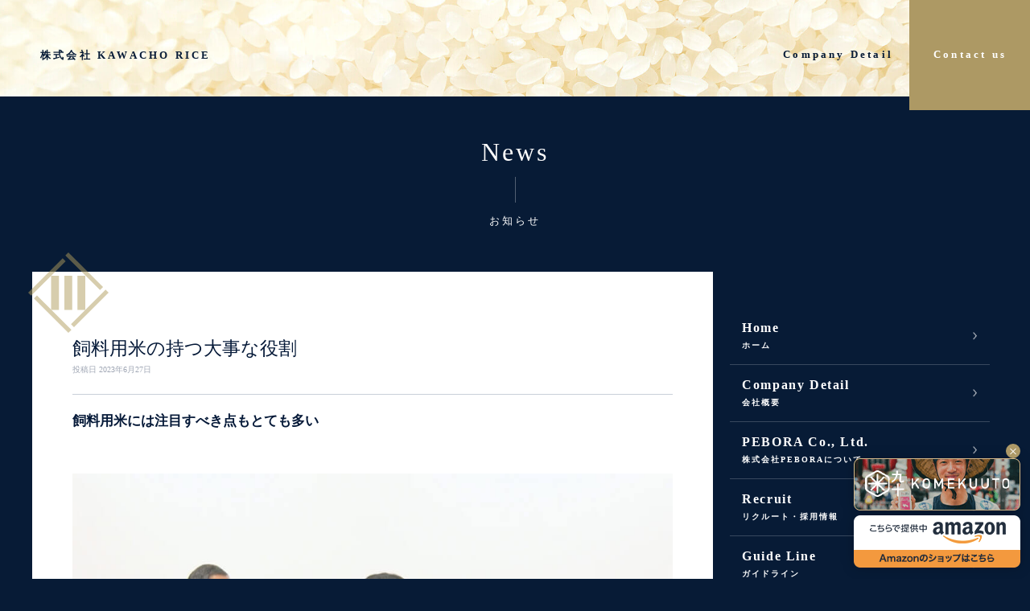

--- FILE ---
content_type: text/html; charset=UTF-8
request_url: https://kawachorice.co.jp/shiryoumai/
body_size: 14951
content:
<!doctype html>

<!--[if lt IE 7]><html dir="ltr" lang="ja" prefix="og: https://ogp.me/ns#" class="no-js lt-ie9 lt-ie8 lt-ie7"><![endif]-->
<!--[if (IE 7)&!(IEMobile)]><html dir="ltr" lang="ja" prefix="og: https://ogp.me/ns#" class="no-js lt-ie9 lt-ie8"><![endif]-->
<!--[if (IE 8)&!(IEMobile)]><html dir="ltr" lang="ja" prefix="og: https://ogp.me/ns#" class="no-js lt-ie9"><![endif]-->
<!--[if gt IE 8]><!--> <html dir="ltr" lang="ja" prefix="og: https://ogp.me/ns#" class="no-js"><!--<![endif]-->

	<head>
		<meta charset="utf-8">

				<meta http-equiv="X-UA-Compatible" content="IE=edge">

		<title>飼料用米の持つ大事な役割 | 株式会社 KAWACHO RICE</title>

				<meta name="HandheldFriendly" content="True">
		<meta name="MobileOptimized" content="320">
		<meta name="viewport" content="width=device-width, initial-scale=1"/>
		<meta name="format-detection" content="telephone=no">

				<link rel="apple-touch-icon" href="https://kawachorice.co.jp/wp-content/themes/kawacho_theme/library/images/apple-touch-icon.png">
		<link rel="icon" href="https://kawachorice.co.jp/wp-content/themes/kawacho_theme/favicon.png">
		<!--[if IE]>
			<link rel="shortcut icon" href="https://kawachorice.co.jp/wp-content/themes/kawacho_theme/favicon.ico">
		<![endif]-->
				<meta name="msapplication-TileColor" content="#f01d4f">
		<meta name="msapplication-TileImage" content="https://kawachorice.co.jp/wp-content/themes/kawacho_theme/library/images/win8-tile-icon.png">
            <meta name="theme-color" content="#121212">
			
		<link rel="stylesheet" href="https://kawachorice.co.jp/wp-content/themes/kawacho_theme/library/css/animate.css" type="text/css" />
		<link rel="stylesheet" href="https://kawachorice.co.jp/wp-content/themes/kawacho_theme/library/css/vegas.css" type="text/css" />
		
		<link rel="pingback" href="https://kawachorice.co.jp/xmlrpc.php">

				
		<!-- All in One SEO 4.9.3 - aioseo.com -->
	<meta name="robots" content="max-snippet:-1, max-image-preview:large, max-video-preview:-1" />
	<meta name="author" content="kawacho_hp"/>
	<link rel="canonical" href="https://kawachorice.co.jp/shiryoumai/" />
	<meta name="generator" content="All in One SEO (AIOSEO) 4.9.3" />
		<meta property="og:locale" content="ja_JP" />
		<meta property="og:site_name" content="株式会社 KAWACHO RICE | 青森県三沢市の総合米穀卸" />
		<meta property="og:type" content="article" />
		<meta property="og:title" content="飼料用米の持つ大事な役割 | 株式会社 KAWACHO RICE" />
		<meta property="og:description" content="飼料用米には注目すべき点もとても多い ふだんお米を主食にしているわたしたち日本人は、『人間が食べ" />
		<meta property="og:url" content="https://kawachorice.co.jp/shiryoumai/" />
		<meta property="og:image" content="https://kawachorice.co.jp/wp-content/uploads/2023/06/shiryoumai.jpg" />
		<meta property="og:image:secure_url" content="https://kawachorice.co.jp/wp-content/uploads/2023/06/shiryoumai.jpg" />
		<meta property="og:image:width" content="1000" />
		<meta property="og:image:height" content="563" />
		<meta property="article:published_time" content="2023-06-27T02:47:21+00:00" />
		<meta property="article:modified_time" content="2023-06-27T03:18:59+00:00" />
		<meta name="twitter:card" content="summary" />
		<meta name="twitter:title" content="飼料用米の持つ大事な役割 | 株式会社 KAWACHO RICE" />
		<meta name="twitter:description" content="飼料用米には注目すべき点もとても多い ふだんお米を主食にしているわたしたち日本人は、『人間が食べ" />
		<meta name="twitter:image" content="https://kawachorice.co.jp/wp-content/uploads/2019/12/ogp.png" />
		<script type="application/ld+json" class="aioseo-schema">
			{"@context":"https:\/\/schema.org","@graph":[{"@type":"Article","@id":"https:\/\/kawachorice.co.jp\/shiryoumai\/#article","name":"\u98fc\u6599\u7528\u7c73\u306e\u6301\u3064\u5927\u4e8b\u306a\u5f79\u5272 | \u682a\u5f0f\u4f1a\u793e KAWACHO RICE","headline":"\u98fc\u6599\u7528\u7c73\u306e\u6301\u3064\u5927\u4e8b\u306a\u5f79\u5272","author":{"@id":"https:\/\/kawachorice.co.jp\/author\/kawacho_hp\/#author"},"publisher":{"@id":"https:\/\/kawachorice.co.jp\/#organization"},"image":{"@type":"ImageObject","url":"https:\/\/kawachorice.co.jp\/wp-content\/uploads\/2023\/06\/shiryoumai.jpg","width":1000,"height":563},"datePublished":"2023-06-27T11:47:21+09:00","dateModified":"2023-06-27T12:18:59+09:00","inLanguage":"ja","mainEntityOfPage":{"@id":"https:\/\/kawachorice.co.jp\/shiryoumai\/#webpage"},"isPartOf":{"@id":"https:\/\/kawachorice.co.jp\/shiryoumai\/#webpage"},"articleSection":"\u672a\u5206\u985e"},{"@type":"BreadcrumbList","@id":"https:\/\/kawachorice.co.jp\/shiryoumai\/#breadcrumblist","itemListElement":[{"@type":"ListItem","@id":"https:\/\/kawachorice.co.jp#listItem","position":1,"name":"Home","item":"https:\/\/kawachorice.co.jp","nextItem":{"@type":"ListItem","@id":"https:\/\/kawachorice.co.jp#listItem","name":"\u6295\u7a3f"}},{"@type":"ListItem","@id":"https:\/\/kawachorice.co.jp#listItem","position":2,"name":"\u6295\u7a3f","item":"https:\/\/kawachorice.co.jp","nextItem":{"@type":"ListItem","@id":"https:\/\/kawachorice.co.jp\/category\/%e6%9c%aa%e5%88%86%e9%a1%9e\/#listItem","name":"\u672a\u5206\u985e"},"previousItem":{"@type":"ListItem","@id":"https:\/\/kawachorice.co.jp#listItem","name":"Home"}},{"@type":"ListItem","@id":"https:\/\/kawachorice.co.jp\/category\/%e6%9c%aa%e5%88%86%e9%a1%9e\/#listItem","position":3,"name":"\u672a\u5206\u985e","item":"https:\/\/kawachorice.co.jp\/category\/%e6%9c%aa%e5%88%86%e9%a1%9e\/","nextItem":{"@type":"ListItem","@id":"https:\/\/kawachorice.co.jp\/shiryoumai\/#listItem","name":"\u98fc\u6599\u7528\u7c73\u306e\u6301\u3064\u5927\u4e8b\u306a\u5f79\u5272"},"previousItem":{"@type":"ListItem","@id":"https:\/\/kawachorice.co.jp#listItem","name":"\u6295\u7a3f"}},{"@type":"ListItem","@id":"https:\/\/kawachorice.co.jp\/shiryoumai\/#listItem","position":4,"name":"\u98fc\u6599\u7528\u7c73\u306e\u6301\u3064\u5927\u4e8b\u306a\u5f79\u5272","previousItem":{"@type":"ListItem","@id":"https:\/\/kawachorice.co.jp\/category\/%e6%9c%aa%e5%88%86%e9%a1%9e\/#listItem","name":"\u672a\u5206\u985e"}}]},{"@type":"Organization","@id":"https:\/\/kawachorice.co.jp\/#organization","name":"\u682a\u5f0f\u4f1a\u793e KAWACHO RICE","description":"\u682a\u5f0f\u4f1a\u793e KAWACHO RICE\u306e\u30db\u30fc\u30e0\u30da\u30fc\u30b8","url":"https:\/\/kawachorice.co.jp\/","logo":{"@type":"ImageObject","url":"https:\/\/kawachorice.co.jp\/wp-content\/uploads\/2021\/07\/logo_kawacho.png","@id":"https:\/\/kawachorice.co.jp\/shiryoumai\/#organizationLogo","width":489,"height":561},"image":{"@id":"https:\/\/kawachorice.co.jp\/shiryoumai\/#organizationLogo"}},{"@type":"Person","@id":"https:\/\/kawachorice.co.jp\/author\/kawacho_hp\/#author","url":"https:\/\/kawachorice.co.jp\/author\/kawacho_hp\/","name":"kawacho_hp","image":{"@type":"ImageObject","@id":"https:\/\/kawachorice.co.jp\/shiryoumai\/#authorImage","url":"https:\/\/secure.gravatar.com\/avatar\/f09f7e6fd5dc526f0658377283b0a274a22b0a9c04200b64fbda04bc7e8ba785?s=96&d=mm&r=g","width":96,"height":96,"caption":"kawacho_hp"}},{"@type":"WebPage","@id":"https:\/\/kawachorice.co.jp\/shiryoumai\/#webpage","url":"https:\/\/kawachorice.co.jp\/shiryoumai\/","name":"\u98fc\u6599\u7528\u7c73\u306e\u6301\u3064\u5927\u4e8b\u306a\u5f79\u5272 | \u682a\u5f0f\u4f1a\u793e KAWACHO RICE","inLanguage":"ja","isPartOf":{"@id":"https:\/\/kawachorice.co.jp\/#website"},"breadcrumb":{"@id":"https:\/\/kawachorice.co.jp\/shiryoumai\/#breadcrumblist"},"author":{"@id":"https:\/\/kawachorice.co.jp\/author\/kawacho_hp\/#author"},"creator":{"@id":"https:\/\/kawachorice.co.jp\/author\/kawacho_hp\/#author"},"image":{"@type":"ImageObject","url":"https:\/\/kawachorice.co.jp\/wp-content\/uploads\/2023\/06\/shiryoumai.jpg","@id":"https:\/\/kawachorice.co.jp\/shiryoumai\/#mainImage","width":1000,"height":563},"primaryImageOfPage":{"@id":"https:\/\/kawachorice.co.jp\/shiryoumai\/#mainImage"},"datePublished":"2023-06-27T11:47:21+09:00","dateModified":"2023-06-27T12:18:59+09:00"},{"@type":"WebSite","@id":"https:\/\/kawachorice.co.jp\/#website","url":"https:\/\/kawachorice.co.jp\/","name":"\u682a\u5f0f\u4f1a\u793e KAWACHO RICE","description":"\u682a\u5f0f\u4f1a\u793e KAWACHO RICE\u306e\u30db\u30fc\u30e0\u30da\u30fc\u30b8","inLanguage":"ja","publisher":{"@id":"https:\/\/kawachorice.co.jp\/#organization"}}]}
		</script>
		<!-- All in One SEO -->

<link rel='dns-prefetch' href='//static.addtoany.com' />
<link rel='dns-prefetch' href='//fonts.googleapis.com' />
<link rel="alternate" type="application/rss+xml" title="株式会社 KAWACHO RICE &raquo; フィード" href="https://kawachorice.co.jp/feed/" />
<link rel="alternate" type="application/rss+xml" title="株式会社 KAWACHO RICE &raquo; コメントフィード" href="https://kawachorice.co.jp/comments/feed/" />
<link rel="alternate" type="application/rss+xml" title="株式会社 KAWACHO RICE &raquo; 飼料用米の持つ大事な役割 のコメントのフィード" href="https://kawachorice.co.jp/shiryoumai/feed/" />
<link rel="alternate" title="oEmbed (JSON)" type="application/json+oembed" href="https://kawachorice.co.jp/wp-json/oembed/1.0/embed?url=https%3A%2F%2Fkawachorice.co.jp%2Fshiryoumai%2F" />
<link rel="alternate" title="oEmbed (XML)" type="text/xml+oembed" href="https://kawachorice.co.jp/wp-json/oembed/1.0/embed?url=https%3A%2F%2Fkawachorice.co.jp%2Fshiryoumai%2F&#038;format=xml" />
<style id='wp-img-auto-sizes-contain-inline-css' type='text/css'>
img:is([sizes=auto i],[sizes^="auto," i]){contain-intrinsic-size:3000px 1500px}
/*# sourceURL=wp-img-auto-sizes-contain-inline-css */
</style>
<style id='wp-emoji-styles-inline-css' type='text/css'>

	img.wp-smiley, img.emoji {
		display: inline !important;
		border: none !important;
		box-shadow: none !important;
		height: 1em !important;
		width: 1em !important;
		margin: 0 0.07em !important;
		vertical-align: -0.1em !important;
		background: none !important;
		padding: 0 !important;
	}
/*# sourceURL=wp-emoji-styles-inline-css */
</style>
<style id='wp-block-library-inline-css' type='text/css'>
:root{--wp-block-synced-color:#7a00df;--wp-block-synced-color--rgb:122,0,223;--wp-bound-block-color:var(--wp-block-synced-color);--wp-editor-canvas-background:#ddd;--wp-admin-theme-color:#007cba;--wp-admin-theme-color--rgb:0,124,186;--wp-admin-theme-color-darker-10:#006ba1;--wp-admin-theme-color-darker-10--rgb:0,107,160.5;--wp-admin-theme-color-darker-20:#005a87;--wp-admin-theme-color-darker-20--rgb:0,90,135;--wp-admin-border-width-focus:2px}@media (min-resolution:192dpi){:root{--wp-admin-border-width-focus:1.5px}}.wp-element-button{cursor:pointer}:root .has-very-light-gray-background-color{background-color:#eee}:root .has-very-dark-gray-background-color{background-color:#313131}:root .has-very-light-gray-color{color:#eee}:root .has-very-dark-gray-color{color:#313131}:root .has-vivid-green-cyan-to-vivid-cyan-blue-gradient-background{background:linear-gradient(135deg,#00d084,#0693e3)}:root .has-purple-crush-gradient-background{background:linear-gradient(135deg,#34e2e4,#4721fb 50%,#ab1dfe)}:root .has-hazy-dawn-gradient-background{background:linear-gradient(135deg,#faaca8,#dad0ec)}:root .has-subdued-olive-gradient-background{background:linear-gradient(135deg,#fafae1,#67a671)}:root .has-atomic-cream-gradient-background{background:linear-gradient(135deg,#fdd79a,#004a59)}:root .has-nightshade-gradient-background{background:linear-gradient(135deg,#330968,#31cdcf)}:root .has-midnight-gradient-background{background:linear-gradient(135deg,#020381,#2874fc)}:root{--wp--preset--font-size--normal:16px;--wp--preset--font-size--huge:42px}.has-regular-font-size{font-size:1em}.has-larger-font-size{font-size:2.625em}.has-normal-font-size{font-size:var(--wp--preset--font-size--normal)}.has-huge-font-size{font-size:var(--wp--preset--font-size--huge)}.has-text-align-center{text-align:center}.has-text-align-left{text-align:left}.has-text-align-right{text-align:right}.has-fit-text{white-space:nowrap!important}#end-resizable-editor-section{display:none}.aligncenter{clear:both}.items-justified-left{justify-content:flex-start}.items-justified-center{justify-content:center}.items-justified-right{justify-content:flex-end}.items-justified-space-between{justify-content:space-between}.screen-reader-text{border:0;clip-path:inset(50%);height:1px;margin:-1px;overflow:hidden;padding:0;position:absolute;width:1px;word-wrap:normal!important}.screen-reader-text:focus{background-color:#ddd;clip-path:none;color:#444;display:block;font-size:1em;height:auto;left:5px;line-height:normal;padding:15px 23px 14px;text-decoration:none;top:5px;width:auto;z-index:100000}html :where(.has-border-color){border-style:solid}html :where([style*=border-top-color]){border-top-style:solid}html :where([style*=border-right-color]){border-right-style:solid}html :where([style*=border-bottom-color]){border-bottom-style:solid}html :where([style*=border-left-color]){border-left-style:solid}html :where([style*=border-width]){border-style:solid}html :where([style*=border-top-width]){border-top-style:solid}html :where([style*=border-right-width]){border-right-style:solid}html :where([style*=border-bottom-width]){border-bottom-style:solid}html :where([style*=border-left-width]){border-left-style:solid}html :where(img[class*=wp-image-]){height:auto;max-width:100%}:where(figure){margin:0 0 1em}html :where(.is-position-sticky){--wp-admin--admin-bar--position-offset:var(--wp-admin--admin-bar--height,0px)}@media screen and (max-width:600px){html :where(.is-position-sticky){--wp-admin--admin-bar--position-offset:0px}}

/*# sourceURL=wp-block-library-inline-css */
</style><style id='global-styles-inline-css' type='text/css'>
:root{--wp--preset--aspect-ratio--square: 1;--wp--preset--aspect-ratio--4-3: 4/3;--wp--preset--aspect-ratio--3-4: 3/4;--wp--preset--aspect-ratio--3-2: 3/2;--wp--preset--aspect-ratio--2-3: 2/3;--wp--preset--aspect-ratio--16-9: 16/9;--wp--preset--aspect-ratio--9-16: 9/16;--wp--preset--color--black: #000000;--wp--preset--color--cyan-bluish-gray: #abb8c3;--wp--preset--color--white: #ffffff;--wp--preset--color--pale-pink: #f78da7;--wp--preset--color--vivid-red: #cf2e2e;--wp--preset--color--luminous-vivid-orange: #ff6900;--wp--preset--color--luminous-vivid-amber: #fcb900;--wp--preset--color--light-green-cyan: #7bdcb5;--wp--preset--color--vivid-green-cyan: #00d084;--wp--preset--color--pale-cyan-blue: #8ed1fc;--wp--preset--color--vivid-cyan-blue: #0693e3;--wp--preset--color--vivid-purple: #9b51e0;--wp--preset--gradient--vivid-cyan-blue-to-vivid-purple: linear-gradient(135deg,rgb(6,147,227) 0%,rgb(155,81,224) 100%);--wp--preset--gradient--light-green-cyan-to-vivid-green-cyan: linear-gradient(135deg,rgb(122,220,180) 0%,rgb(0,208,130) 100%);--wp--preset--gradient--luminous-vivid-amber-to-luminous-vivid-orange: linear-gradient(135deg,rgb(252,185,0) 0%,rgb(255,105,0) 100%);--wp--preset--gradient--luminous-vivid-orange-to-vivid-red: linear-gradient(135deg,rgb(255,105,0) 0%,rgb(207,46,46) 100%);--wp--preset--gradient--very-light-gray-to-cyan-bluish-gray: linear-gradient(135deg,rgb(238,238,238) 0%,rgb(169,184,195) 100%);--wp--preset--gradient--cool-to-warm-spectrum: linear-gradient(135deg,rgb(74,234,220) 0%,rgb(151,120,209) 20%,rgb(207,42,186) 40%,rgb(238,44,130) 60%,rgb(251,105,98) 80%,rgb(254,248,76) 100%);--wp--preset--gradient--blush-light-purple: linear-gradient(135deg,rgb(255,206,236) 0%,rgb(152,150,240) 100%);--wp--preset--gradient--blush-bordeaux: linear-gradient(135deg,rgb(254,205,165) 0%,rgb(254,45,45) 50%,rgb(107,0,62) 100%);--wp--preset--gradient--luminous-dusk: linear-gradient(135deg,rgb(255,203,112) 0%,rgb(199,81,192) 50%,rgb(65,88,208) 100%);--wp--preset--gradient--pale-ocean: linear-gradient(135deg,rgb(255,245,203) 0%,rgb(182,227,212) 50%,rgb(51,167,181) 100%);--wp--preset--gradient--electric-grass: linear-gradient(135deg,rgb(202,248,128) 0%,rgb(113,206,126) 100%);--wp--preset--gradient--midnight: linear-gradient(135deg,rgb(2,3,129) 0%,rgb(40,116,252) 100%);--wp--preset--font-size--small: 13px;--wp--preset--font-size--medium: 20px;--wp--preset--font-size--large: 36px;--wp--preset--font-size--x-large: 42px;--wp--preset--spacing--20: 0.44rem;--wp--preset--spacing--30: 0.67rem;--wp--preset--spacing--40: 1rem;--wp--preset--spacing--50: 1.5rem;--wp--preset--spacing--60: 2.25rem;--wp--preset--spacing--70: 3.38rem;--wp--preset--spacing--80: 5.06rem;--wp--preset--shadow--natural: 6px 6px 9px rgba(0, 0, 0, 0.2);--wp--preset--shadow--deep: 12px 12px 50px rgba(0, 0, 0, 0.4);--wp--preset--shadow--sharp: 6px 6px 0px rgba(0, 0, 0, 0.2);--wp--preset--shadow--outlined: 6px 6px 0px -3px rgb(255, 255, 255), 6px 6px rgb(0, 0, 0);--wp--preset--shadow--crisp: 6px 6px 0px rgb(0, 0, 0);}:where(.is-layout-flex){gap: 0.5em;}:where(.is-layout-grid){gap: 0.5em;}body .is-layout-flex{display: flex;}.is-layout-flex{flex-wrap: wrap;align-items: center;}.is-layout-flex > :is(*, div){margin: 0;}body .is-layout-grid{display: grid;}.is-layout-grid > :is(*, div){margin: 0;}:where(.wp-block-columns.is-layout-flex){gap: 2em;}:where(.wp-block-columns.is-layout-grid){gap: 2em;}:where(.wp-block-post-template.is-layout-flex){gap: 1.25em;}:where(.wp-block-post-template.is-layout-grid){gap: 1.25em;}.has-black-color{color: var(--wp--preset--color--black) !important;}.has-cyan-bluish-gray-color{color: var(--wp--preset--color--cyan-bluish-gray) !important;}.has-white-color{color: var(--wp--preset--color--white) !important;}.has-pale-pink-color{color: var(--wp--preset--color--pale-pink) !important;}.has-vivid-red-color{color: var(--wp--preset--color--vivid-red) !important;}.has-luminous-vivid-orange-color{color: var(--wp--preset--color--luminous-vivid-orange) !important;}.has-luminous-vivid-amber-color{color: var(--wp--preset--color--luminous-vivid-amber) !important;}.has-light-green-cyan-color{color: var(--wp--preset--color--light-green-cyan) !important;}.has-vivid-green-cyan-color{color: var(--wp--preset--color--vivid-green-cyan) !important;}.has-pale-cyan-blue-color{color: var(--wp--preset--color--pale-cyan-blue) !important;}.has-vivid-cyan-blue-color{color: var(--wp--preset--color--vivid-cyan-blue) !important;}.has-vivid-purple-color{color: var(--wp--preset--color--vivid-purple) !important;}.has-black-background-color{background-color: var(--wp--preset--color--black) !important;}.has-cyan-bluish-gray-background-color{background-color: var(--wp--preset--color--cyan-bluish-gray) !important;}.has-white-background-color{background-color: var(--wp--preset--color--white) !important;}.has-pale-pink-background-color{background-color: var(--wp--preset--color--pale-pink) !important;}.has-vivid-red-background-color{background-color: var(--wp--preset--color--vivid-red) !important;}.has-luminous-vivid-orange-background-color{background-color: var(--wp--preset--color--luminous-vivid-orange) !important;}.has-luminous-vivid-amber-background-color{background-color: var(--wp--preset--color--luminous-vivid-amber) !important;}.has-light-green-cyan-background-color{background-color: var(--wp--preset--color--light-green-cyan) !important;}.has-vivid-green-cyan-background-color{background-color: var(--wp--preset--color--vivid-green-cyan) !important;}.has-pale-cyan-blue-background-color{background-color: var(--wp--preset--color--pale-cyan-blue) !important;}.has-vivid-cyan-blue-background-color{background-color: var(--wp--preset--color--vivid-cyan-blue) !important;}.has-vivid-purple-background-color{background-color: var(--wp--preset--color--vivid-purple) !important;}.has-black-border-color{border-color: var(--wp--preset--color--black) !important;}.has-cyan-bluish-gray-border-color{border-color: var(--wp--preset--color--cyan-bluish-gray) !important;}.has-white-border-color{border-color: var(--wp--preset--color--white) !important;}.has-pale-pink-border-color{border-color: var(--wp--preset--color--pale-pink) !important;}.has-vivid-red-border-color{border-color: var(--wp--preset--color--vivid-red) !important;}.has-luminous-vivid-orange-border-color{border-color: var(--wp--preset--color--luminous-vivid-orange) !important;}.has-luminous-vivid-amber-border-color{border-color: var(--wp--preset--color--luminous-vivid-amber) !important;}.has-light-green-cyan-border-color{border-color: var(--wp--preset--color--light-green-cyan) !important;}.has-vivid-green-cyan-border-color{border-color: var(--wp--preset--color--vivid-green-cyan) !important;}.has-pale-cyan-blue-border-color{border-color: var(--wp--preset--color--pale-cyan-blue) !important;}.has-vivid-cyan-blue-border-color{border-color: var(--wp--preset--color--vivid-cyan-blue) !important;}.has-vivid-purple-border-color{border-color: var(--wp--preset--color--vivid-purple) !important;}.has-vivid-cyan-blue-to-vivid-purple-gradient-background{background: var(--wp--preset--gradient--vivid-cyan-blue-to-vivid-purple) !important;}.has-light-green-cyan-to-vivid-green-cyan-gradient-background{background: var(--wp--preset--gradient--light-green-cyan-to-vivid-green-cyan) !important;}.has-luminous-vivid-amber-to-luminous-vivid-orange-gradient-background{background: var(--wp--preset--gradient--luminous-vivid-amber-to-luminous-vivid-orange) !important;}.has-luminous-vivid-orange-to-vivid-red-gradient-background{background: var(--wp--preset--gradient--luminous-vivid-orange-to-vivid-red) !important;}.has-very-light-gray-to-cyan-bluish-gray-gradient-background{background: var(--wp--preset--gradient--very-light-gray-to-cyan-bluish-gray) !important;}.has-cool-to-warm-spectrum-gradient-background{background: var(--wp--preset--gradient--cool-to-warm-spectrum) !important;}.has-blush-light-purple-gradient-background{background: var(--wp--preset--gradient--blush-light-purple) !important;}.has-blush-bordeaux-gradient-background{background: var(--wp--preset--gradient--blush-bordeaux) !important;}.has-luminous-dusk-gradient-background{background: var(--wp--preset--gradient--luminous-dusk) !important;}.has-pale-ocean-gradient-background{background: var(--wp--preset--gradient--pale-ocean) !important;}.has-electric-grass-gradient-background{background: var(--wp--preset--gradient--electric-grass) !important;}.has-midnight-gradient-background{background: var(--wp--preset--gradient--midnight) !important;}.has-small-font-size{font-size: var(--wp--preset--font-size--small) !important;}.has-medium-font-size{font-size: var(--wp--preset--font-size--medium) !important;}.has-large-font-size{font-size: var(--wp--preset--font-size--large) !important;}.has-x-large-font-size{font-size: var(--wp--preset--font-size--x-large) !important;}
/*# sourceURL=global-styles-inline-css */
</style>

<style id='classic-theme-styles-inline-css' type='text/css'>
/*! This file is auto-generated */
.wp-block-button__link{color:#fff;background-color:#32373c;border-radius:9999px;box-shadow:none;text-decoration:none;padding:calc(.667em + 2px) calc(1.333em + 2px);font-size:1.125em}.wp-block-file__button{background:#32373c;color:#fff;text-decoration:none}
/*# sourceURL=/wp-includes/css/classic-themes.min.css */
</style>
<link rel='stylesheet' id='contact-form-7-css' href='https://kawachorice.co.jp/wp-content/plugins/contact-form-7/includes/css/styles.css' type='text/css' media='all' />
<link rel='stylesheet' id='googleFonts-css' href='//fonts.googleapis.com/css?family=Lato%3A400%2C700%2C400italic%2C700italic' type='text/css' media='all' />
<link rel='stylesheet' id='wp-pagenavi-css' href='https://kawachorice.co.jp/wp-content/plugins/wp-pagenavi/pagenavi-css.css' type='text/css' media='all' />
<link rel='stylesheet' id='addtoany-css' href='https://kawachorice.co.jp/wp-content/plugins/add-to-any/addtoany.min.css' type='text/css' media='all' />
<link rel='stylesheet' id='bones-stylesheet-css' href='https://kawachorice.co.jp/wp-content/themes/kawacho_theme/library/css/style.css' type='text/css' media='all' />
<script type="text/javascript" id="addtoany-core-js-before">
/* <![CDATA[ */
window.a2a_config=window.a2a_config||{};a2a_config.callbacks=[];a2a_config.overlays=[];a2a_config.templates={};a2a_localize = {
	Share: "共有",
	Save: "ブックマーク",
	Subscribe: "購読",
	Email: "メール",
	Bookmark: "ブックマーク",
	ShowAll: "すべて表示する",
	ShowLess: "小さく表示する",
	FindServices: "サービスを探す",
	FindAnyServiceToAddTo: "追加するサービスを今すぐ探す",
	PoweredBy: "Powered by",
	ShareViaEmail: "メールでシェアする",
	SubscribeViaEmail: "メールで購読する",
	BookmarkInYourBrowser: "ブラウザにブックマーク",
	BookmarkInstructions: "このページをブックマークするには、 Ctrl+D または \u2318+D を押下。",
	AddToYourFavorites: "お気に入りに追加",
	SendFromWebOrProgram: "任意のメールアドレスまたはメールプログラムから送信",
	EmailProgram: "メールプログラム",
	More: "詳細&#8230;",
	ThanksForSharing: "共有ありがとうございます !",
	ThanksForFollowing: "フォローありがとうございます !"
};


//# sourceURL=addtoany-core-js-before
/* ]]> */
</script>
<script type="text/javascript" defer src="https://static.addtoany.com/menu/page.js" id="addtoany-core-js"></script>
<script type="text/javascript" src="https://kawachorice.co.jp/wp-includes/js/jquery/jquery.min.js" id="jquery-core-js"></script>
<script type="text/javascript" src="https://kawachorice.co.jp/wp-includes/js/jquery/jquery-migrate.min.js" id="jquery-migrate-js"></script>
<script type="text/javascript" defer src="https://kawachorice.co.jp/wp-content/plugins/add-to-any/addtoany.min.js" id="addtoany-jquery-js"></script>
<script type="text/javascript" src="https://kawachorice.co.jp/wp-content/themes/kawacho_theme/library/js/libs/modernizr.custom.min.js" id="bones-modernizr-js"></script>
<link rel="https://api.w.org/" href="https://kawachorice.co.jp/wp-json/" /><link rel="alternate" title="JSON" type="application/json" href="https://kawachorice.co.jp/wp-json/wp/v2/posts/419" /><link rel='shortlink' href='https://kawachorice.co.jp/?p=419' />
<link rel="icon" type="image/png" href="/wp-content/uploads/fbrfg/favicon-96x96.png" sizes="96x96" />
<link rel="icon" type="image/svg+xml" href="/wp-content/uploads/fbrfg/favicon.svg" />
<link rel="shortcut icon" href="/wp-content/uploads/fbrfg/favicon.ico" />
<link rel="apple-touch-icon" sizes="180x180" href="/wp-content/uploads/fbrfg/apple-touch-icon.png" />
<meta name="apple-mobile-web-app-title" content="MyWebSite" />
<link rel="manifest" href="/wp-content/uploads/fbrfg/site.webmanifest" />		<style type="text/css" id="wp-custom-css">
			.grecaptcha-badge { visibility: hidden; }		</style>
				
				<div id="fb-root"></div>
<script async defer crossorigin="anonymous" src="https://connect.facebook.net/ja_JP/sdk.js#xfbml=1&version=v23.0&appId=785814895594844"></script>
	</head>

	<body class="drawer drawer--right" id="top" class="wp-singular post-template-default single single-post postid-419 single-format-standard wp-theme-kawacho_theme" itemscope itemtype="http://schema.org/WebPage">

<!-- ドロワーメニュー -->
<button type="button" class="drawer-toggle drawer-hamburger">
  <span class="sr-only">toggle navigation</span>
  <span class="drawer-hamburger-icon"></span>
</button>
 
<nav class="drawer-nav">
  <ul class="drawer-menu">
   
<!-- ドロワーメニューの中身 -->
	<li><a href="https://kawachorice.co.jp">Home<br><span>ホーム</span></a></li>
    <li><a href="https://kawachorice.co.jp/company">Company Detail<br><span>会社概要</span></a></li>
	<li><a href="https://kawachorice.co.jp/pebora">PEBORA Co., Ltd.<br><span>株式会社PEBORAについて</span></a></li>
	  <li><a href="https://kawachorice.co.jp/intern">Recruit<br><span>リクルート・採用情報</span></a></li>
	<li><a href="https://kawachorice.co.jp/guideline">Guide Line<br><span>ガイドライン</span></a></li>
	<li><a href="https://kawachorice.co.jp/blogs">News<br><span>お知らせ</span></a></li>
	<li><a href="https://pebora.shop/" target="_blank">Online Shop<br><span>KOMEKUUTOオンラインショップ</span></a><ul><li><a href="https://pebora.shop/" target="_blank"><span>公式オンラインショップ</span></a></li><li><a href="https://www.amazon.co.jp/stores/PEBORA/PEBORA/page/CEDE8E3B-0568-4367-9647-A301CEB67031" target="_blank"><span>amazon店</span></a></li><li><a href="https://www.rakuten.co.jp/komekuuto/" target="_blank"><span>楽天市場店</span></a></li></ul></li>
	<li><a href="https://kawachorice.co.jp/privacy">Privacy Policy<br><span>プライバシーポリシー</span></a></li>
	<li><a href="https://kawachorice.co.jp/contact">Contact<br><span>お問い合わせはこちら</span></a></li>
  </ul>
</nav>
<!-- ドロワーメニューここまで -->

<div id="container">
	<div class="header_name_sp"><a href="https://kawachorice.co.jp">株式会社 KAWACHO RICE</a></div>
<!----------HEADER---------->
<div id="header">
	<div class="header_name"><a href="https://kawachorice.co.jp">株式会社 KAWACHO RICE</a></div>
	<div class="header_bt_wrap"><a class="header_bt" href="https://kawachorice.co.jp/contact">Contact us</a></div>
	<div class="header_link"><a href="https://kawachorice.co.jp/company">Company Detail</a></div>
</div>
<!----------HEADER---------->
<div class="page_header" style="background-image: url(https://kawachorice.co.jp/wp-content/themes/kawacho_theme/img/mv03.jpg)"></div>

<!----------title---------->
<h2 class="page_title">News</h2>
<div class="page_title_border"></div>
<div class="page_title_jp">お知らせ</div>

			<div id="content">

				<div id="inner-content" class="wrap cf">
					<main id="main" class="m-all t-2of3 d-5of7 cf text_l" role="main" itemscope itemprop="mainContentOfPage" itemtype="http://schema.org/Blog">
					<img class="post_logo" src="https://kawachorice.co.jp/wp-content/themes/kawacho_theme/img/logo_kawacho_post.svg">
						
							
              
              <article id="post-419" class="cf post-419 post type-post status-publish format-standard has-post-thumbnail hentry category-1" role="article" itemscope itemprop="blogPost" itemtype="http://schema.org/BlogPosting">

                <header class="article-header entry-header">

                  <h1 class="entry-title single-title" itemprop="headline" rel="bookmark">飼料用米の持つ大事な役割</h1>

                  <p class="byline entry-meta vcard">

                    投稿日 <time class="updated entry-time" datetime="2023-06-27" itemprop="datePublished">2023年6月27日</time> </span>
                  </p>

                </header> 
                <section class="entry-content cf text_l" itemprop="articleBody">
                  <h3><b>飼料用米には注目すべき点もとても多い</b></h3>
<p>&nbsp;<br />
<img decoding="async" src="https://kawachorice.co.jp/wp-content/uploads/2023/06/shiryoumai.jpg" alt=""><br />
ふだんお米を主食にしているわたしたち日本人は、『人間が食べているものをエサとして家畜に与えるなんて』といった感覚もあるかもしれません。それは、日本人である以上、仕方がない感覚なのかもしれません。<br />
&nbsp;<br />
しかし、飼料用米には注目すべき点もとても多いのです。<br />
&nbsp;<br />
国産のお米を飼料原料にできることによって、<br />
品質が高い食肉を安心できる国産でまかなえるようになること、<br />
国内の畜産業およびコメ農家の持続可能性をひろげられること、<br />
輸入穀物に依存することなく国内の食料自給率が向上すること、<br />
国内で産出消費するためフードマイレージが短縮できCO2発生量を軽減できること、<br />
米の需給調整や減っていく田んぼの数を食い止めること、<br />
そして、消費者の方々がより安心して国産のお肉を食べられる機会が増えること、、、、。<br />
&nbsp;<br />
わたしたちの飼料用米への真剣な取り組みは、きっと将来、食糧自給率の向上や食糧安全保障の役に立つものと信じてやみません。当社の取り組みを多くの方々にもっと知ってほしい、そして生産者さんにはプライドを持って飼料用米を作ってほしい。そんな思いで動画を作成しました。<br />
&nbsp;</p>
<div class="youtube" style="width:100%;">
<iframe width="560" height="315" src="https://www.youtube.com/embed/4WBpKz-nD-c" title="YouTube video player" frameborder="0" allow="accelerometer; autoplay; clipboard-write; encrypted-media; gyroscope; picture-in-picture; web-share" allowfullscreen=""></iframe></div>
<p>&nbsp;<br />
〈出演企業〉<br />
鶴ヶ崎農産<br />
プライフーズ株式会社<br />
フィード・ワン株式会社<br />
&nbsp;<br />
〈撮影協力〉<br />
東北飼料株式会社<br />
&nbsp;<br />
〈制作〉<br />
石川和也<br />
株式会社KAWACHO RICE<br />
&nbsp;</p>
<div class="addtoany_share_save_container addtoany_content addtoany_content_bottom"><div class="a2a_kit a2a_kit_size_32 addtoany_list" data-a2a-url="https://kawachorice.co.jp/shiryoumai/" data-a2a-title="飼料用米の持つ大事な役割"><a class="a2a_button_facebook" href="https://www.addtoany.com/add_to/facebook?linkurl=https%3A%2F%2Fkawachorice.co.jp%2Fshiryoumai%2F&amp;linkname=%E9%A3%BC%E6%96%99%E7%94%A8%E7%B1%B3%E3%81%AE%E6%8C%81%E3%81%A4%E5%A4%A7%E4%BA%8B%E3%81%AA%E5%BD%B9%E5%89%B2" title="Facebook" rel="nofollow noopener" target="_blank"></a><a class="a2a_button_twitter" href="https://www.addtoany.com/add_to/twitter?linkurl=https%3A%2F%2Fkawachorice.co.jp%2Fshiryoumai%2F&amp;linkname=%E9%A3%BC%E6%96%99%E7%94%A8%E7%B1%B3%E3%81%AE%E6%8C%81%E3%81%A4%E5%A4%A7%E4%BA%8B%E3%81%AA%E5%BD%B9%E5%89%B2" title="Twitter" rel="nofollow noopener" target="_blank"></a><a class="a2a_button_line" href="https://www.addtoany.com/add_to/line?linkurl=https%3A%2F%2Fkawachorice.co.jp%2Fshiryoumai%2F&amp;linkname=%E9%A3%BC%E6%96%99%E7%94%A8%E7%B1%B3%E3%81%AE%E6%8C%81%E3%81%A4%E5%A4%A7%E4%BA%8B%E3%81%AA%E5%BD%B9%E5%89%B2" title="Line" rel="nofollow noopener" target="_blank"></a><a class="a2a_button_hatena" href="https://www.addtoany.com/add_to/hatena?linkurl=https%3A%2F%2Fkawachorice.co.jp%2Fshiryoumai%2F&amp;linkname=%E9%A3%BC%E6%96%99%E7%94%A8%E7%B1%B3%E3%81%AE%E6%8C%81%E3%81%A4%E5%A4%A7%E4%BA%8B%E3%81%AA%E5%BD%B9%E5%89%B2" title="Hatena" rel="nofollow noopener" target="_blank"></a></div></div>                </section> 
                <footer class="article-footer">

                  カテゴリ: <a href="https://kawachorice.co.jp/category/%e6%9c%aa%e5%88%86%e9%a1%9e/" rel="category tag">未分類</a>
                  
                </footer> 
                
              </article> 
						
												
						
					</main>

									<div id="sidebar1" class="sidebar m-all t-1of3 d-2of7 last-col cf text_m" role="complementary">

					
						<div id="custom_html-3" class="widget_text widget widget_custom_html"><div class="textwidget custom-html-widget"><div class="side-nav">
	<ul>
	<li><a href="https://kawachorice.co.jp">Home<br><span>ホーム</span></a></li>
	<li><a href="https://kawachorice.co.jp/company">Company Detail<br><span>会社概要</span></a></li>
	<li><a href="https://kawachorice.co.jp/pebora">PEBORA Co., Ltd.<br><span>株式会社PEBORAについて</span></a></li>
	<li><a href="https://kawachorice.co.jp/intern">Recruit<br><span>リクルート・採用情報
</span></a></li>
	<li><a href="https://kawachorice.co.jp/guideline">Guide Line<br><span>ガイドライン</span></a></li>
	<li><a href="https://kawachorice.co.jp/blogs">News<br><span>お知らせ</span></a></li>
	<li><a href="https://pebora.shop/" target="_blank">Online Shop<br><span>オンラインショップ「KOMEKUUTO」</span></a></li>
	<li><a href="https://kawachorice.co.jp/privacy">Privacy Policy<br><span>プライバシーポリシー</span></a></li>
	<li><a href="https://kawachorice.co.jp/contact">Contact<br><span>お問い合わせはこちら</span></a></li>
	</ul>
</div></div></div><div id="custom_html-2" class="widget_text widget widget_custom_html"><div class="textwidget custom-html-widget"><div class="footer_shop_wrap" style="background-image: url(https://kawachorice.co.jp/wp-content/uploads/2019/12/photo_c6main.jpg);">
	<div class="footer_shop_inner">
		オンラインショップ<br>「KOMEKUUTO」
		<div class="footer_shop_border"></div>
		<span class="footer_shop_sub">PeboRa（ペットボトルライス）公式ショップ</span>
		<div class="footer_shop_bt_wrap">
			<a href="https://pebora.shop/" class="footer_shop_bt" target="_blank">お買い物はこちら</a>
		</div>
	</div>
	</div></div></div>
		<div id="recent-posts-2" class="widget widget_recent_entries">
		<h4 class="widgettitle">お知らせ</h4>
		<ul>
											<li>
					<a href="https://kawachorice.co.jp/%e7%94%9f%e7%94%a3%e8%80%85%e5%be%8c%e7%b6%99%e8%80%85%e3%82%a4%e3%83%b3%e3%82%bf%e3%83%bc%e3%83%b3%e3%82%b7%e3%83%83%e3%83%97%e5%88%b6%e5%ba%a6%e3%81%ae%e3%83%9a%e3%83%bc%e3%82%b8%e3%82%92%e5%85%ac/">生産者後継者インターンシップ制度のページを公開しました。</a>
											<span class="post-date">2025年9月2日</span>
									</li>
											<li>
					<a href="https://kawachorice.co.jp/kokunan_consortium/">「医食同源米コンソーシアム」にKAWACHO RICEが入会しました。</a>
											<span class="post-date">2024年1月13日</span>
									</li>
											<li>
					<a href="https://kawachorice.co.jp/rice-market/">米の現物オンラインマーケット「みらい米市場」に出品しました。</a>
											<span class="post-date">2024年1月13日</span>
									</li>
											<li>
					<a href="https://kawachorice.co.jp/nikkei2023/">日本経済新聞（東北版）に当社のRiceTagプロジェクトが掲載されました。</a>
											<span class="post-date">2023年10月20日</span>
									</li>
											<li>
					<a href="https://kawachorice.co.jp/shiryoumai/" aria-current="page">飼料用米の持つ大事な役割</a>
											<span class="post-date">2023年6月27日</span>
									</li>
					</ul>

		</div>
					
				</div>

				</div>

			</div>

<!--------お知らせ-------->
<div class="first_read_margin wow animated fadeInRight" style="overflow: auto;">
	<div style="float: left;" class="main_title">お知らせ</div>
	<div style="float: right;"><a class="bt_gda" href="https://kawachorice.co.jp/blogs">お知らせ一覧</a></div>
</div>
<div class="flex_wrap wow animated fadeInRight first_news_margin footer_news_wrap">
 <table class="info_area text_s">
               <tr>
        <th><div class="info_area_pic"><img width="150" height="150" src="https://kawachorice.co.jp/wp-content/uploads/2025/09/intern_main01-150x150.png" class="attachment-thumbnail size-thumbnail wp-post-image" alt="" decoding="async" loading="lazy" srcset="https://kawachorice.co.jp/wp-content/uploads/2025/09/intern_main01-150x150.png 150w, https://kawachorice.co.jp/wp-content/uploads/2025/09/intern_main01-125x125.png 125w" sizes="auto, (max-width: 150px) 100vw, 150px" /></div></th>
        <td><span class="info_date">2025.09.02</span><br><a href="https://kawachorice.co.jp/%e7%94%9f%e7%94%a3%e8%80%85%e5%be%8c%e7%b6%99%e8%80%85%e3%82%a4%e3%83%b3%e3%82%bf%e3%83%bc%e3%83%b3%e3%82%b7%e3%83%83%e3%83%97%e5%88%b6%e5%ba%a6%e3%81%ae%e3%83%9a%e3%83%bc%e3%82%b8%e3%82%92%e5%85%ac/">生産者後継者インターンシップ制度のページを公開しました。</a></td>
        </tr>
        <tr>
        <th><div class="info_area_pic"><img width="150" height="150" src="https://kawachorice.co.jp/wp-content/uploads/2024/01/kokunan_consortium-150x150.png" class="attachment-thumbnail size-thumbnail wp-post-image" alt="" decoding="async" loading="lazy" srcset="https://kawachorice.co.jp/wp-content/uploads/2024/01/kokunan_consortium-150x150.png 150w, https://kawachorice.co.jp/wp-content/uploads/2024/01/kokunan_consortium-125x125.png 125w" sizes="auto, (max-width: 150px) 100vw, 150px" /></div></th>
        <td><span class="info_date">2024.01.13</span><br><a href="https://kawachorice.co.jp/kokunan_consortium/">「医食同源米コンソーシアム」にKAWACHO RICEが入会しました。</a></td>
        </tr>
        <tr>
        <th><div class="info_area_pic"><img width="150" height="150" src="https://kawachorice.co.jp/wp-content/uploads/2024/01/ricemarket-150x150.png" class="attachment-thumbnail size-thumbnail wp-post-image" alt="" decoding="async" loading="lazy" srcset="https://kawachorice.co.jp/wp-content/uploads/2024/01/ricemarket-150x150.png 150w, https://kawachorice.co.jp/wp-content/uploads/2024/01/ricemarket-125x125.png 125w" sizes="auto, (max-width: 150px) 100vw, 150px" /></div></th>
        <td><span class="info_date">2024.01.13</span><br><a href="https://kawachorice.co.jp/rice-market/">米の現物オンラインマーケット「みらい米市場」に出品しました。</a></td>
        </tr>
    </table>
	<div class="fb-page_wrap">
	<div class="fb-page" data-href="https://www.facebook.com/kawachorice.inc" data-tabs="timeline" data-width="" data-height="" data-small-header="true" data-adapt-container-width="true" data-hide-cover="false" data-show-facepile="true"><blockquote cite="https://www.facebook.com/kawachorice.inc" class="fb-xfbml-parse-ignore"><a href="https://www.facebook.com/kawachorice.inc">株式会社カワチョウ・ライス</a></blockquote></div>
		</div>
</div>

<div class="main_container_footer_link fadeInRight wow animated">
		<div class="footer_link_wrap">
			<a href="https://kawachorice.co.jp/company" class="footer_link"><p>会社概要</p></a>
		</div>
		<div class="footer_link_wrap">
			<a href="https://kawachorice.co.jp/intern" class="footer_link"><p>リクルート・採用情報</p></a>
		</div>
		<div class="footer_link_wrap">
			<a href="https://pebora.shop/" class="footer_link" target="_blank"><p>オンラインショップ</p></a>
		</div>
</div>
<!----------LAST---------->
<div class="last_wrap">
	<div class="last_inner">
		<div class="last_read">すべては<br class="sp">米からはじまる</div>
		<div class="last_text">産地プラットフォーム米穀卸として、<br class="sp">生産から消費までの米流通を総合的にコーディネート<br>世界に誇れる日本の食材「米」を<br class="sp">生産者の情熱、メッセージと一緒にお届けします。</div>
		<a class="bt_last" href="https://kawachorice.co.jp/contact">お問い合わせはこちらから</a>
		<div class="last_tel">TEL : 0176-53-3255　FAX : 0176-53-8538</div>
	</div>
	<div class="footerarea">
				<div class="footerarea_left">
					<div class="footerarea_logo">
						<a href="https://kawachorice.co.jp"><img src="https://kawachorice.co.jp/wp-content/themes/kawacho_theme/img/logo_kawacho_footer.png"></a></div>
					<div class="footerarea_name">
						株式会社 KAWACHO RICE　<br class="sp">本社：<a href="https://goo.gl/maps/mGc9fA9KQYGXznzd7" target="_blank">青森県三沢市春日台4丁目154-264<span class="footerarea_name_sub">map</span></a></div>
					<div class="footerarea_fb">
						<a target="_blank" href="https://www.facebook.com/kawachorice.inc/"><img src="https://kawachorice.co.jp/wp-content/uploads/2021/03/fb_icon.png"></a></div>
				</div>
				<ul class="footerarea_right pc">
					<li><a href="https://kawachorice.co.jp/company">会社概要</a></li><li><a href="https://kawachorice.co.jp/guideline">ガイドライン</a></li><li><a href="https://kawachorice.co.jp/privacy">プライバシーポリシー</a></li><li><a href="https://kawachorice.co.jp/contact">お問い合わせ</a></li><li class="copyright">© KAWACHO RICE Co., Ltd.</li>
				</ul>
			</div>
</div>
<div class="last_wrap_sp">
	<div class="last_inner">
		<div class="last_read">すべては<br class="sp">米からはじまる</div>
		<div class="last_text">産地プラットフォーム米穀卸として、<br class="sp">生産から消費までの米流通を総合的にコーディネート<br>世界に誇れる日本の食材「米」を<br class="sp">生産者の情熱、メッセージと一緒にお届けします。</div>
		<a class="bt_last" href="https://kawachorice.co.jp/contact">お問い合わせはこちらから</a>
		<div class="last_tel">TEL : 0176-53-3255　FAX : 0176-53-8538</div>
	</div>
	<div class="footerarea">
				<div class="footerarea_left">
					<div class="footerarea_logo">
						<a href="https://kawachorice.co.jp"><img src="https://kawachorice.co.jp/wp-content/themes/kawacho_theme/img/logo_kawacho_footer.png"></a></div>
					<div class="footerarea_name">
						株式会社 KAWACHO RICE　<br class="sp">本社：<a href="https://goo.gl/maps/mGc9fA9KQYGXznzd7" target="_blank">青森県三沢市春日台4丁目154-264<span class="footerarea_name_sub">map</span></a></div>
					<div class="footerarea_fb">
						<a target="_blank" href="https://www.facebook.com/kawachorice.inc/"><img src="https://kawachorice.co.jp/wp-content/uploads/2021/03/fb_icon.png"></a></div>
				</div>
				<ul class="footerarea_right pc">
					<li><a href="https://kawachorice.co.jp/company">会社概要</a></li><li><a href="https://kawachorice.co.jp/guideline">ガイドライン</a></li><li><a href="https://kawachorice.co.jp/privacy">プライバシーポリシー</a></li><li><a href="https://kawachorice.co.jp/contact">お問い合わせ</a></li><li class="copyright">© KAWACHO RICE Co., Ltd.</li>
				</ul>
			</div>
</div>
<div class="last_wrap_sp_bottom"></div>
<!----------下部固定---------->
<div class="Bnr">
	<div class="Bnr__img">
		<div class="Bnr__img__inner">
			<p class="close"><a></a></p>
			<a href="https://pebora.shop/" target="_blank">
				<img src="https://kawachorice.co.jp/wp-content/uploads/2022/08/footer_bnr2022_1.png" alt="">
			</a>
			<a href="https://www.amazon.co.jp/stores/PEBORA/PEBORA/page/CEDE8E3B-0568-4367-9647-A301CEB67031" target="_blank">
				<img src="https://kawachorice.co.jp/wp-content/uploads/2022/08/footer_bnr2022_2.png" alt="">
			</a>
		</div>
	</div>
</div>


</div>

				<script type="speculationrules">
{"prefetch":[{"source":"document","where":{"and":[{"href_matches":"/*"},{"not":{"href_matches":["/wp-*.php","/wp-admin/*","/wp-content/uploads/*","/wp-content/*","/wp-content/plugins/*","/wp-content/themes/kawacho_theme/*","/*\\?(.+)"]}},{"not":{"selector_matches":"a[rel~=\"nofollow\"]"}},{"not":{"selector_matches":".no-prefetch, .no-prefetch a"}}]},"eagerness":"conservative"}]}
</script>
<script type="text/javascript" src="https://kawachorice.co.jp/wp-includes/js/dist/hooks.min.js" id="wp-hooks-js"></script>
<script type="text/javascript" src="https://kawachorice.co.jp/wp-includes/js/dist/i18n.min.js" id="wp-i18n-js"></script>
<script type="text/javascript" id="wp-i18n-js-after">
/* <![CDATA[ */
wp.i18n.setLocaleData( { 'text direction\u0004ltr': [ 'ltr' ] } );
//# sourceURL=wp-i18n-js-after
/* ]]> */
</script>
<script type="text/javascript" src="https://kawachorice.co.jp/wp-content/plugins/contact-form-7/includes/swv/js/index.js" id="swv-js"></script>
<script type="text/javascript" id="contact-form-7-js-translations">
/* <![CDATA[ */
( function( domain, translations ) {
	var localeData = translations.locale_data[ domain ] || translations.locale_data.messages;
	localeData[""].domain = domain;
	wp.i18n.setLocaleData( localeData, domain );
} )( "contact-form-7", {"translation-revision-date":"2025-11-30 08:12:23+0000","generator":"GlotPress\/4.0.3","domain":"messages","locale_data":{"messages":{"":{"domain":"messages","plural-forms":"nplurals=1; plural=0;","lang":"ja_JP"},"This contact form is placed in the wrong place.":["\u3053\u306e\u30b3\u30f3\u30bf\u30af\u30c8\u30d5\u30a9\u30fc\u30e0\u306f\u9593\u9055\u3063\u305f\u4f4d\u7f6e\u306b\u7f6e\u304b\u308c\u3066\u3044\u307e\u3059\u3002"],"Error:":["\u30a8\u30e9\u30fc:"]}},"comment":{"reference":"includes\/js\/index.js"}} );
//# sourceURL=contact-form-7-js-translations
/* ]]> */
</script>
<script type="text/javascript" id="contact-form-7-js-before">
/* <![CDATA[ */
var wpcf7 = {
    "api": {
        "root": "https:\/\/kawachorice.co.jp\/wp-json\/",
        "namespace": "contact-form-7\/v1"
    }
};
//# sourceURL=contact-form-7-js-before
/* ]]> */
</script>
<script type="text/javascript" src="https://kawachorice.co.jp/wp-content/plugins/contact-form-7/includes/js/index.js" id="contact-form-7-js"></script>
<script type="text/javascript" src="https://www.google.com/recaptcha/api.js?render=6LfQvlYgAAAAAD7xcpVsl_Xj_kPbaebT2O8Q05p1" id="google-recaptcha-js"></script>
<script type="text/javascript" src="https://kawachorice.co.jp/wp-includes/js/dist/vendor/wp-polyfill.min.js" id="wp-polyfill-js"></script>
<script type="text/javascript" id="wpcf7-recaptcha-js-before">
/* <![CDATA[ */
var wpcf7_recaptcha = {
    "sitekey": "6LfQvlYgAAAAAD7xcpVsl_Xj_kPbaebT2O8Q05p1",
    "actions": {
        "homepage": "homepage",
        "contactform": "contactform"
    }
};
//# sourceURL=wpcf7-recaptcha-js-before
/* ]]> */
</script>
<script type="text/javascript" src="https://kawachorice.co.jp/wp-content/plugins/contact-form-7/modules/recaptcha/index.js" id="wpcf7-recaptcha-js"></script>
<script type="text/javascript" src="https://kawachorice.co.jp/wp-includes/js/comment-reply.min.js" id="comment-reply-js" async="async" data-wp-strategy="async" fetchpriority="low"></script>
<script type="text/javascript" src="https://kawachorice.co.jp/wp-content/themes/kawacho_theme/library/js/scripts.js" id="bones-js-js"></script>
<script id="wp-emoji-settings" type="application/json">
{"baseUrl":"https://s.w.org/images/core/emoji/17.0.2/72x72/","ext":".png","svgUrl":"https://s.w.org/images/core/emoji/17.0.2/svg/","svgExt":".svg","source":{"concatemoji":"https://kawachorice.co.jp/wp-includes/js/wp-emoji-release.min.js"}}
</script>
<script type="module">
/* <![CDATA[ */
/*! This file is auto-generated */
const a=JSON.parse(document.getElementById("wp-emoji-settings").textContent),o=(window._wpemojiSettings=a,"wpEmojiSettingsSupports"),s=["flag","emoji"];function i(e){try{var t={supportTests:e,timestamp:(new Date).valueOf()};sessionStorage.setItem(o,JSON.stringify(t))}catch(e){}}function c(e,t,n){e.clearRect(0,0,e.canvas.width,e.canvas.height),e.fillText(t,0,0);t=new Uint32Array(e.getImageData(0,0,e.canvas.width,e.canvas.height).data);e.clearRect(0,0,e.canvas.width,e.canvas.height),e.fillText(n,0,0);const a=new Uint32Array(e.getImageData(0,0,e.canvas.width,e.canvas.height).data);return t.every((e,t)=>e===a[t])}function p(e,t){e.clearRect(0,0,e.canvas.width,e.canvas.height),e.fillText(t,0,0);var n=e.getImageData(16,16,1,1);for(let e=0;e<n.data.length;e++)if(0!==n.data[e])return!1;return!0}function u(e,t,n,a){switch(t){case"flag":return n(e,"\ud83c\udff3\ufe0f\u200d\u26a7\ufe0f","\ud83c\udff3\ufe0f\u200b\u26a7\ufe0f")?!1:!n(e,"\ud83c\udde8\ud83c\uddf6","\ud83c\udde8\u200b\ud83c\uddf6")&&!n(e,"\ud83c\udff4\udb40\udc67\udb40\udc62\udb40\udc65\udb40\udc6e\udb40\udc67\udb40\udc7f","\ud83c\udff4\u200b\udb40\udc67\u200b\udb40\udc62\u200b\udb40\udc65\u200b\udb40\udc6e\u200b\udb40\udc67\u200b\udb40\udc7f");case"emoji":return!a(e,"\ud83e\u1fac8")}return!1}function f(e,t,n,a){let r;const o=(r="undefined"!=typeof WorkerGlobalScope&&self instanceof WorkerGlobalScope?new OffscreenCanvas(300,150):document.createElement("canvas")).getContext("2d",{willReadFrequently:!0}),s=(o.textBaseline="top",o.font="600 32px Arial",{});return e.forEach(e=>{s[e]=t(o,e,n,a)}),s}function r(e){var t=document.createElement("script");t.src=e,t.defer=!0,document.head.appendChild(t)}a.supports={everything:!0,everythingExceptFlag:!0},new Promise(t=>{let n=function(){try{var e=JSON.parse(sessionStorage.getItem(o));if("object"==typeof e&&"number"==typeof e.timestamp&&(new Date).valueOf()<e.timestamp+604800&&"object"==typeof e.supportTests)return e.supportTests}catch(e){}return null}();if(!n){if("undefined"!=typeof Worker&&"undefined"!=typeof OffscreenCanvas&&"undefined"!=typeof URL&&URL.createObjectURL&&"undefined"!=typeof Blob)try{var e="postMessage("+f.toString()+"("+[JSON.stringify(s),u.toString(),c.toString(),p.toString()].join(",")+"));",a=new Blob([e],{type:"text/javascript"});const r=new Worker(URL.createObjectURL(a),{name:"wpTestEmojiSupports"});return void(r.onmessage=e=>{i(n=e.data),r.terminate(),t(n)})}catch(e){}i(n=f(s,u,c,p))}t(n)}).then(e=>{for(const n in e)a.supports[n]=e[n],a.supports.everything=a.supports.everything&&a.supports[n],"flag"!==n&&(a.supports.everythingExceptFlag=a.supports.everythingExceptFlag&&a.supports[n]);var t;a.supports.everythingExceptFlag=a.supports.everythingExceptFlag&&!a.supports.flag,a.supports.everything||((t=a.source||{}).concatemoji?r(t.concatemoji):t.wpemoji&&t.twemoji&&(r(t.twemoji),r(t.wpemoji)))});
//# sourceURL=https://kawachorice.co.jp/wp-includes/js/wp-emoji-loader.min.js
/* ]]> */
</script>
<!--JS-->
<script src="https://ajax.googleapis.com/ajax/libs/jquery/1.11.2/jquery.min.js"></script>
<script src="https://kawachorice.co.jp/wp-content/themes/kawacho_theme/library/js/vegas.min.js"></script>
<script src="https://kawachorice.co.jp/wp-content/themes/kawacho_theme/library/js/vegas_trigger.js"></script>
<!-- スムーズスクロール -->
<script>$(function(){$('a[href^="#"]').click(function(){var t=400,n=$(this).attr("href"),o=$("#"==n||""==n?"html":n),r=o.offset().top;return $("html, body").animate({scrollTop:r},t,"swing"),!1})});</script>
<script>
(function($) {
$(function () {
    var display = function () {
    if ($(this).scrollTop() > 1) { //scroll量
            $(".Bnr").fadeIn();
        } else {
            $(".Bnr").fadeIn();
        }
    };
    $(window).on("scroll", display);
    //click
    $(".Bnr p.close a").click(function(){
    $(".Bnr").fadeOut();
    $(window).off("scroll", display);
    });
});
})(jQuery);
</script>
<!-------------　ドロワー　------------->
<script src="https://kawachorice.co.jp/wp-content/themes/kawacho_theme/library/js/iscroll.js"></script>
<link rel="stylesheet" href="https://kawachorice.co.jp/wp-content/themes/kawacho_theme/library/css/drawer.css" type="text/css" />
<script src="https://kawachorice.co.jp/wp-content/themes/kawacho_theme/library/js/drawer.js"></script>
<script>
jQuery(document).ready(function() {
jQuery('.drawer').drawer();
jQuery('.drawer-nav li a').on('click', function() {
jQuery('.drawer').drawer('close');
});
});
</script>
<!-------------　WOW　------------->
<script src="https://kawachorice.co.jp/wp-content/themes/kawacho_theme/library/js/wow.min.js"></script>
<script>
new WOW().init();
</script>
<script>
{ // Facebook埋め込みレスポンシブ対応
  const fb_page = document.querySelector('.fb-page');

  if (matchMedia('(max-width: 320px)').matches) { // ~iPhone5
    fb_page.dataset.width = '260';
    fb_page.dataset.height = '400';
  } else if (matchMedia('(max-width: 768px)').matches) { // ~iPhone6/7/8
    fb_page.dataset.width = '300';
    fb_page.dataset.height = '480';
  } else { // largeDevice
    fb_page.dataset.width = '500';
    fb_page.dataset.height = '500';
  }

  // 出力チェック用
  // console.log(fb_page.dataset.width);
  // console.log(fb_page.dataset.height);
}
</script>
</body>
</html>

--- FILE ---
content_type: text/html; charset=utf-8
request_url: https://www.google.com/recaptcha/api2/anchor?ar=1&k=6LfQvlYgAAAAAD7xcpVsl_Xj_kPbaebT2O8Q05p1&co=aHR0cHM6Ly9rYXdhY2hvcmljZS5jby5qcDo0NDM.&hl=en&v=PoyoqOPhxBO7pBk68S4YbpHZ&size=invisible&anchor-ms=20000&execute-ms=30000&cb=xi6iqf1q0k2l
body_size: 48770
content:
<!DOCTYPE HTML><html dir="ltr" lang="en"><head><meta http-equiv="Content-Type" content="text/html; charset=UTF-8">
<meta http-equiv="X-UA-Compatible" content="IE=edge">
<title>reCAPTCHA</title>
<style type="text/css">
/* cyrillic-ext */
@font-face {
  font-family: 'Roboto';
  font-style: normal;
  font-weight: 400;
  font-stretch: 100%;
  src: url(//fonts.gstatic.com/s/roboto/v48/KFO7CnqEu92Fr1ME7kSn66aGLdTylUAMa3GUBHMdazTgWw.woff2) format('woff2');
  unicode-range: U+0460-052F, U+1C80-1C8A, U+20B4, U+2DE0-2DFF, U+A640-A69F, U+FE2E-FE2F;
}
/* cyrillic */
@font-face {
  font-family: 'Roboto';
  font-style: normal;
  font-weight: 400;
  font-stretch: 100%;
  src: url(//fonts.gstatic.com/s/roboto/v48/KFO7CnqEu92Fr1ME7kSn66aGLdTylUAMa3iUBHMdazTgWw.woff2) format('woff2');
  unicode-range: U+0301, U+0400-045F, U+0490-0491, U+04B0-04B1, U+2116;
}
/* greek-ext */
@font-face {
  font-family: 'Roboto';
  font-style: normal;
  font-weight: 400;
  font-stretch: 100%;
  src: url(//fonts.gstatic.com/s/roboto/v48/KFO7CnqEu92Fr1ME7kSn66aGLdTylUAMa3CUBHMdazTgWw.woff2) format('woff2');
  unicode-range: U+1F00-1FFF;
}
/* greek */
@font-face {
  font-family: 'Roboto';
  font-style: normal;
  font-weight: 400;
  font-stretch: 100%;
  src: url(//fonts.gstatic.com/s/roboto/v48/KFO7CnqEu92Fr1ME7kSn66aGLdTylUAMa3-UBHMdazTgWw.woff2) format('woff2');
  unicode-range: U+0370-0377, U+037A-037F, U+0384-038A, U+038C, U+038E-03A1, U+03A3-03FF;
}
/* math */
@font-face {
  font-family: 'Roboto';
  font-style: normal;
  font-weight: 400;
  font-stretch: 100%;
  src: url(//fonts.gstatic.com/s/roboto/v48/KFO7CnqEu92Fr1ME7kSn66aGLdTylUAMawCUBHMdazTgWw.woff2) format('woff2');
  unicode-range: U+0302-0303, U+0305, U+0307-0308, U+0310, U+0312, U+0315, U+031A, U+0326-0327, U+032C, U+032F-0330, U+0332-0333, U+0338, U+033A, U+0346, U+034D, U+0391-03A1, U+03A3-03A9, U+03B1-03C9, U+03D1, U+03D5-03D6, U+03F0-03F1, U+03F4-03F5, U+2016-2017, U+2034-2038, U+203C, U+2040, U+2043, U+2047, U+2050, U+2057, U+205F, U+2070-2071, U+2074-208E, U+2090-209C, U+20D0-20DC, U+20E1, U+20E5-20EF, U+2100-2112, U+2114-2115, U+2117-2121, U+2123-214F, U+2190, U+2192, U+2194-21AE, U+21B0-21E5, U+21F1-21F2, U+21F4-2211, U+2213-2214, U+2216-22FF, U+2308-230B, U+2310, U+2319, U+231C-2321, U+2336-237A, U+237C, U+2395, U+239B-23B7, U+23D0, U+23DC-23E1, U+2474-2475, U+25AF, U+25B3, U+25B7, U+25BD, U+25C1, U+25CA, U+25CC, U+25FB, U+266D-266F, U+27C0-27FF, U+2900-2AFF, U+2B0E-2B11, U+2B30-2B4C, U+2BFE, U+3030, U+FF5B, U+FF5D, U+1D400-1D7FF, U+1EE00-1EEFF;
}
/* symbols */
@font-face {
  font-family: 'Roboto';
  font-style: normal;
  font-weight: 400;
  font-stretch: 100%;
  src: url(//fonts.gstatic.com/s/roboto/v48/KFO7CnqEu92Fr1ME7kSn66aGLdTylUAMaxKUBHMdazTgWw.woff2) format('woff2');
  unicode-range: U+0001-000C, U+000E-001F, U+007F-009F, U+20DD-20E0, U+20E2-20E4, U+2150-218F, U+2190, U+2192, U+2194-2199, U+21AF, U+21E6-21F0, U+21F3, U+2218-2219, U+2299, U+22C4-22C6, U+2300-243F, U+2440-244A, U+2460-24FF, U+25A0-27BF, U+2800-28FF, U+2921-2922, U+2981, U+29BF, U+29EB, U+2B00-2BFF, U+4DC0-4DFF, U+FFF9-FFFB, U+10140-1018E, U+10190-1019C, U+101A0, U+101D0-101FD, U+102E0-102FB, U+10E60-10E7E, U+1D2C0-1D2D3, U+1D2E0-1D37F, U+1F000-1F0FF, U+1F100-1F1AD, U+1F1E6-1F1FF, U+1F30D-1F30F, U+1F315, U+1F31C, U+1F31E, U+1F320-1F32C, U+1F336, U+1F378, U+1F37D, U+1F382, U+1F393-1F39F, U+1F3A7-1F3A8, U+1F3AC-1F3AF, U+1F3C2, U+1F3C4-1F3C6, U+1F3CA-1F3CE, U+1F3D4-1F3E0, U+1F3ED, U+1F3F1-1F3F3, U+1F3F5-1F3F7, U+1F408, U+1F415, U+1F41F, U+1F426, U+1F43F, U+1F441-1F442, U+1F444, U+1F446-1F449, U+1F44C-1F44E, U+1F453, U+1F46A, U+1F47D, U+1F4A3, U+1F4B0, U+1F4B3, U+1F4B9, U+1F4BB, U+1F4BF, U+1F4C8-1F4CB, U+1F4D6, U+1F4DA, U+1F4DF, U+1F4E3-1F4E6, U+1F4EA-1F4ED, U+1F4F7, U+1F4F9-1F4FB, U+1F4FD-1F4FE, U+1F503, U+1F507-1F50B, U+1F50D, U+1F512-1F513, U+1F53E-1F54A, U+1F54F-1F5FA, U+1F610, U+1F650-1F67F, U+1F687, U+1F68D, U+1F691, U+1F694, U+1F698, U+1F6AD, U+1F6B2, U+1F6B9-1F6BA, U+1F6BC, U+1F6C6-1F6CF, U+1F6D3-1F6D7, U+1F6E0-1F6EA, U+1F6F0-1F6F3, U+1F6F7-1F6FC, U+1F700-1F7FF, U+1F800-1F80B, U+1F810-1F847, U+1F850-1F859, U+1F860-1F887, U+1F890-1F8AD, U+1F8B0-1F8BB, U+1F8C0-1F8C1, U+1F900-1F90B, U+1F93B, U+1F946, U+1F984, U+1F996, U+1F9E9, U+1FA00-1FA6F, U+1FA70-1FA7C, U+1FA80-1FA89, U+1FA8F-1FAC6, U+1FACE-1FADC, U+1FADF-1FAE9, U+1FAF0-1FAF8, U+1FB00-1FBFF;
}
/* vietnamese */
@font-face {
  font-family: 'Roboto';
  font-style: normal;
  font-weight: 400;
  font-stretch: 100%;
  src: url(//fonts.gstatic.com/s/roboto/v48/KFO7CnqEu92Fr1ME7kSn66aGLdTylUAMa3OUBHMdazTgWw.woff2) format('woff2');
  unicode-range: U+0102-0103, U+0110-0111, U+0128-0129, U+0168-0169, U+01A0-01A1, U+01AF-01B0, U+0300-0301, U+0303-0304, U+0308-0309, U+0323, U+0329, U+1EA0-1EF9, U+20AB;
}
/* latin-ext */
@font-face {
  font-family: 'Roboto';
  font-style: normal;
  font-weight: 400;
  font-stretch: 100%;
  src: url(//fonts.gstatic.com/s/roboto/v48/KFO7CnqEu92Fr1ME7kSn66aGLdTylUAMa3KUBHMdazTgWw.woff2) format('woff2');
  unicode-range: U+0100-02BA, U+02BD-02C5, U+02C7-02CC, U+02CE-02D7, U+02DD-02FF, U+0304, U+0308, U+0329, U+1D00-1DBF, U+1E00-1E9F, U+1EF2-1EFF, U+2020, U+20A0-20AB, U+20AD-20C0, U+2113, U+2C60-2C7F, U+A720-A7FF;
}
/* latin */
@font-face {
  font-family: 'Roboto';
  font-style: normal;
  font-weight: 400;
  font-stretch: 100%;
  src: url(//fonts.gstatic.com/s/roboto/v48/KFO7CnqEu92Fr1ME7kSn66aGLdTylUAMa3yUBHMdazQ.woff2) format('woff2');
  unicode-range: U+0000-00FF, U+0131, U+0152-0153, U+02BB-02BC, U+02C6, U+02DA, U+02DC, U+0304, U+0308, U+0329, U+2000-206F, U+20AC, U+2122, U+2191, U+2193, U+2212, U+2215, U+FEFF, U+FFFD;
}
/* cyrillic-ext */
@font-face {
  font-family: 'Roboto';
  font-style: normal;
  font-weight: 500;
  font-stretch: 100%;
  src: url(//fonts.gstatic.com/s/roboto/v48/KFO7CnqEu92Fr1ME7kSn66aGLdTylUAMa3GUBHMdazTgWw.woff2) format('woff2');
  unicode-range: U+0460-052F, U+1C80-1C8A, U+20B4, U+2DE0-2DFF, U+A640-A69F, U+FE2E-FE2F;
}
/* cyrillic */
@font-face {
  font-family: 'Roboto';
  font-style: normal;
  font-weight: 500;
  font-stretch: 100%;
  src: url(//fonts.gstatic.com/s/roboto/v48/KFO7CnqEu92Fr1ME7kSn66aGLdTylUAMa3iUBHMdazTgWw.woff2) format('woff2');
  unicode-range: U+0301, U+0400-045F, U+0490-0491, U+04B0-04B1, U+2116;
}
/* greek-ext */
@font-face {
  font-family: 'Roboto';
  font-style: normal;
  font-weight: 500;
  font-stretch: 100%;
  src: url(//fonts.gstatic.com/s/roboto/v48/KFO7CnqEu92Fr1ME7kSn66aGLdTylUAMa3CUBHMdazTgWw.woff2) format('woff2');
  unicode-range: U+1F00-1FFF;
}
/* greek */
@font-face {
  font-family: 'Roboto';
  font-style: normal;
  font-weight: 500;
  font-stretch: 100%;
  src: url(//fonts.gstatic.com/s/roboto/v48/KFO7CnqEu92Fr1ME7kSn66aGLdTylUAMa3-UBHMdazTgWw.woff2) format('woff2');
  unicode-range: U+0370-0377, U+037A-037F, U+0384-038A, U+038C, U+038E-03A1, U+03A3-03FF;
}
/* math */
@font-face {
  font-family: 'Roboto';
  font-style: normal;
  font-weight: 500;
  font-stretch: 100%;
  src: url(//fonts.gstatic.com/s/roboto/v48/KFO7CnqEu92Fr1ME7kSn66aGLdTylUAMawCUBHMdazTgWw.woff2) format('woff2');
  unicode-range: U+0302-0303, U+0305, U+0307-0308, U+0310, U+0312, U+0315, U+031A, U+0326-0327, U+032C, U+032F-0330, U+0332-0333, U+0338, U+033A, U+0346, U+034D, U+0391-03A1, U+03A3-03A9, U+03B1-03C9, U+03D1, U+03D5-03D6, U+03F0-03F1, U+03F4-03F5, U+2016-2017, U+2034-2038, U+203C, U+2040, U+2043, U+2047, U+2050, U+2057, U+205F, U+2070-2071, U+2074-208E, U+2090-209C, U+20D0-20DC, U+20E1, U+20E5-20EF, U+2100-2112, U+2114-2115, U+2117-2121, U+2123-214F, U+2190, U+2192, U+2194-21AE, U+21B0-21E5, U+21F1-21F2, U+21F4-2211, U+2213-2214, U+2216-22FF, U+2308-230B, U+2310, U+2319, U+231C-2321, U+2336-237A, U+237C, U+2395, U+239B-23B7, U+23D0, U+23DC-23E1, U+2474-2475, U+25AF, U+25B3, U+25B7, U+25BD, U+25C1, U+25CA, U+25CC, U+25FB, U+266D-266F, U+27C0-27FF, U+2900-2AFF, U+2B0E-2B11, U+2B30-2B4C, U+2BFE, U+3030, U+FF5B, U+FF5D, U+1D400-1D7FF, U+1EE00-1EEFF;
}
/* symbols */
@font-face {
  font-family: 'Roboto';
  font-style: normal;
  font-weight: 500;
  font-stretch: 100%;
  src: url(//fonts.gstatic.com/s/roboto/v48/KFO7CnqEu92Fr1ME7kSn66aGLdTylUAMaxKUBHMdazTgWw.woff2) format('woff2');
  unicode-range: U+0001-000C, U+000E-001F, U+007F-009F, U+20DD-20E0, U+20E2-20E4, U+2150-218F, U+2190, U+2192, U+2194-2199, U+21AF, U+21E6-21F0, U+21F3, U+2218-2219, U+2299, U+22C4-22C6, U+2300-243F, U+2440-244A, U+2460-24FF, U+25A0-27BF, U+2800-28FF, U+2921-2922, U+2981, U+29BF, U+29EB, U+2B00-2BFF, U+4DC0-4DFF, U+FFF9-FFFB, U+10140-1018E, U+10190-1019C, U+101A0, U+101D0-101FD, U+102E0-102FB, U+10E60-10E7E, U+1D2C0-1D2D3, U+1D2E0-1D37F, U+1F000-1F0FF, U+1F100-1F1AD, U+1F1E6-1F1FF, U+1F30D-1F30F, U+1F315, U+1F31C, U+1F31E, U+1F320-1F32C, U+1F336, U+1F378, U+1F37D, U+1F382, U+1F393-1F39F, U+1F3A7-1F3A8, U+1F3AC-1F3AF, U+1F3C2, U+1F3C4-1F3C6, U+1F3CA-1F3CE, U+1F3D4-1F3E0, U+1F3ED, U+1F3F1-1F3F3, U+1F3F5-1F3F7, U+1F408, U+1F415, U+1F41F, U+1F426, U+1F43F, U+1F441-1F442, U+1F444, U+1F446-1F449, U+1F44C-1F44E, U+1F453, U+1F46A, U+1F47D, U+1F4A3, U+1F4B0, U+1F4B3, U+1F4B9, U+1F4BB, U+1F4BF, U+1F4C8-1F4CB, U+1F4D6, U+1F4DA, U+1F4DF, U+1F4E3-1F4E6, U+1F4EA-1F4ED, U+1F4F7, U+1F4F9-1F4FB, U+1F4FD-1F4FE, U+1F503, U+1F507-1F50B, U+1F50D, U+1F512-1F513, U+1F53E-1F54A, U+1F54F-1F5FA, U+1F610, U+1F650-1F67F, U+1F687, U+1F68D, U+1F691, U+1F694, U+1F698, U+1F6AD, U+1F6B2, U+1F6B9-1F6BA, U+1F6BC, U+1F6C6-1F6CF, U+1F6D3-1F6D7, U+1F6E0-1F6EA, U+1F6F0-1F6F3, U+1F6F7-1F6FC, U+1F700-1F7FF, U+1F800-1F80B, U+1F810-1F847, U+1F850-1F859, U+1F860-1F887, U+1F890-1F8AD, U+1F8B0-1F8BB, U+1F8C0-1F8C1, U+1F900-1F90B, U+1F93B, U+1F946, U+1F984, U+1F996, U+1F9E9, U+1FA00-1FA6F, U+1FA70-1FA7C, U+1FA80-1FA89, U+1FA8F-1FAC6, U+1FACE-1FADC, U+1FADF-1FAE9, U+1FAF0-1FAF8, U+1FB00-1FBFF;
}
/* vietnamese */
@font-face {
  font-family: 'Roboto';
  font-style: normal;
  font-weight: 500;
  font-stretch: 100%;
  src: url(//fonts.gstatic.com/s/roboto/v48/KFO7CnqEu92Fr1ME7kSn66aGLdTylUAMa3OUBHMdazTgWw.woff2) format('woff2');
  unicode-range: U+0102-0103, U+0110-0111, U+0128-0129, U+0168-0169, U+01A0-01A1, U+01AF-01B0, U+0300-0301, U+0303-0304, U+0308-0309, U+0323, U+0329, U+1EA0-1EF9, U+20AB;
}
/* latin-ext */
@font-face {
  font-family: 'Roboto';
  font-style: normal;
  font-weight: 500;
  font-stretch: 100%;
  src: url(//fonts.gstatic.com/s/roboto/v48/KFO7CnqEu92Fr1ME7kSn66aGLdTylUAMa3KUBHMdazTgWw.woff2) format('woff2');
  unicode-range: U+0100-02BA, U+02BD-02C5, U+02C7-02CC, U+02CE-02D7, U+02DD-02FF, U+0304, U+0308, U+0329, U+1D00-1DBF, U+1E00-1E9F, U+1EF2-1EFF, U+2020, U+20A0-20AB, U+20AD-20C0, U+2113, U+2C60-2C7F, U+A720-A7FF;
}
/* latin */
@font-face {
  font-family: 'Roboto';
  font-style: normal;
  font-weight: 500;
  font-stretch: 100%;
  src: url(//fonts.gstatic.com/s/roboto/v48/KFO7CnqEu92Fr1ME7kSn66aGLdTylUAMa3yUBHMdazQ.woff2) format('woff2');
  unicode-range: U+0000-00FF, U+0131, U+0152-0153, U+02BB-02BC, U+02C6, U+02DA, U+02DC, U+0304, U+0308, U+0329, U+2000-206F, U+20AC, U+2122, U+2191, U+2193, U+2212, U+2215, U+FEFF, U+FFFD;
}
/* cyrillic-ext */
@font-face {
  font-family: 'Roboto';
  font-style: normal;
  font-weight: 900;
  font-stretch: 100%;
  src: url(//fonts.gstatic.com/s/roboto/v48/KFO7CnqEu92Fr1ME7kSn66aGLdTylUAMa3GUBHMdazTgWw.woff2) format('woff2');
  unicode-range: U+0460-052F, U+1C80-1C8A, U+20B4, U+2DE0-2DFF, U+A640-A69F, U+FE2E-FE2F;
}
/* cyrillic */
@font-face {
  font-family: 'Roboto';
  font-style: normal;
  font-weight: 900;
  font-stretch: 100%;
  src: url(//fonts.gstatic.com/s/roboto/v48/KFO7CnqEu92Fr1ME7kSn66aGLdTylUAMa3iUBHMdazTgWw.woff2) format('woff2');
  unicode-range: U+0301, U+0400-045F, U+0490-0491, U+04B0-04B1, U+2116;
}
/* greek-ext */
@font-face {
  font-family: 'Roboto';
  font-style: normal;
  font-weight: 900;
  font-stretch: 100%;
  src: url(//fonts.gstatic.com/s/roboto/v48/KFO7CnqEu92Fr1ME7kSn66aGLdTylUAMa3CUBHMdazTgWw.woff2) format('woff2');
  unicode-range: U+1F00-1FFF;
}
/* greek */
@font-face {
  font-family: 'Roboto';
  font-style: normal;
  font-weight: 900;
  font-stretch: 100%;
  src: url(//fonts.gstatic.com/s/roboto/v48/KFO7CnqEu92Fr1ME7kSn66aGLdTylUAMa3-UBHMdazTgWw.woff2) format('woff2');
  unicode-range: U+0370-0377, U+037A-037F, U+0384-038A, U+038C, U+038E-03A1, U+03A3-03FF;
}
/* math */
@font-face {
  font-family: 'Roboto';
  font-style: normal;
  font-weight: 900;
  font-stretch: 100%;
  src: url(//fonts.gstatic.com/s/roboto/v48/KFO7CnqEu92Fr1ME7kSn66aGLdTylUAMawCUBHMdazTgWw.woff2) format('woff2');
  unicode-range: U+0302-0303, U+0305, U+0307-0308, U+0310, U+0312, U+0315, U+031A, U+0326-0327, U+032C, U+032F-0330, U+0332-0333, U+0338, U+033A, U+0346, U+034D, U+0391-03A1, U+03A3-03A9, U+03B1-03C9, U+03D1, U+03D5-03D6, U+03F0-03F1, U+03F4-03F5, U+2016-2017, U+2034-2038, U+203C, U+2040, U+2043, U+2047, U+2050, U+2057, U+205F, U+2070-2071, U+2074-208E, U+2090-209C, U+20D0-20DC, U+20E1, U+20E5-20EF, U+2100-2112, U+2114-2115, U+2117-2121, U+2123-214F, U+2190, U+2192, U+2194-21AE, U+21B0-21E5, U+21F1-21F2, U+21F4-2211, U+2213-2214, U+2216-22FF, U+2308-230B, U+2310, U+2319, U+231C-2321, U+2336-237A, U+237C, U+2395, U+239B-23B7, U+23D0, U+23DC-23E1, U+2474-2475, U+25AF, U+25B3, U+25B7, U+25BD, U+25C1, U+25CA, U+25CC, U+25FB, U+266D-266F, U+27C0-27FF, U+2900-2AFF, U+2B0E-2B11, U+2B30-2B4C, U+2BFE, U+3030, U+FF5B, U+FF5D, U+1D400-1D7FF, U+1EE00-1EEFF;
}
/* symbols */
@font-face {
  font-family: 'Roboto';
  font-style: normal;
  font-weight: 900;
  font-stretch: 100%;
  src: url(//fonts.gstatic.com/s/roboto/v48/KFO7CnqEu92Fr1ME7kSn66aGLdTylUAMaxKUBHMdazTgWw.woff2) format('woff2');
  unicode-range: U+0001-000C, U+000E-001F, U+007F-009F, U+20DD-20E0, U+20E2-20E4, U+2150-218F, U+2190, U+2192, U+2194-2199, U+21AF, U+21E6-21F0, U+21F3, U+2218-2219, U+2299, U+22C4-22C6, U+2300-243F, U+2440-244A, U+2460-24FF, U+25A0-27BF, U+2800-28FF, U+2921-2922, U+2981, U+29BF, U+29EB, U+2B00-2BFF, U+4DC0-4DFF, U+FFF9-FFFB, U+10140-1018E, U+10190-1019C, U+101A0, U+101D0-101FD, U+102E0-102FB, U+10E60-10E7E, U+1D2C0-1D2D3, U+1D2E0-1D37F, U+1F000-1F0FF, U+1F100-1F1AD, U+1F1E6-1F1FF, U+1F30D-1F30F, U+1F315, U+1F31C, U+1F31E, U+1F320-1F32C, U+1F336, U+1F378, U+1F37D, U+1F382, U+1F393-1F39F, U+1F3A7-1F3A8, U+1F3AC-1F3AF, U+1F3C2, U+1F3C4-1F3C6, U+1F3CA-1F3CE, U+1F3D4-1F3E0, U+1F3ED, U+1F3F1-1F3F3, U+1F3F5-1F3F7, U+1F408, U+1F415, U+1F41F, U+1F426, U+1F43F, U+1F441-1F442, U+1F444, U+1F446-1F449, U+1F44C-1F44E, U+1F453, U+1F46A, U+1F47D, U+1F4A3, U+1F4B0, U+1F4B3, U+1F4B9, U+1F4BB, U+1F4BF, U+1F4C8-1F4CB, U+1F4D6, U+1F4DA, U+1F4DF, U+1F4E3-1F4E6, U+1F4EA-1F4ED, U+1F4F7, U+1F4F9-1F4FB, U+1F4FD-1F4FE, U+1F503, U+1F507-1F50B, U+1F50D, U+1F512-1F513, U+1F53E-1F54A, U+1F54F-1F5FA, U+1F610, U+1F650-1F67F, U+1F687, U+1F68D, U+1F691, U+1F694, U+1F698, U+1F6AD, U+1F6B2, U+1F6B9-1F6BA, U+1F6BC, U+1F6C6-1F6CF, U+1F6D3-1F6D7, U+1F6E0-1F6EA, U+1F6F0-1F6F3, U+1F6F7-1F6FC, U+1F700-1F7FF, U+1F800-1F80B, U+1F810-1F847, U+1F850-1F859, U+1F860-1F887, U+1F890-1F8AD, U+1F8B0-1F8BB, U+1F8C0-1F8C1, U+1F900-1F90B, U+1F93B, U+1F946, U+1F984, U+1F996, U+1F9E9, U+1FA00-1FA6F, U+1FA70-1FA7C, U+1FA80-1FA89, U+1FA8F-1FAC6, U+1FACE-1FADC, U+1FADF-1FAE9, U+1FAF0-1FAF8, U+1FB00-1FBFF;
}
/* vietnamese */
@font-face {
  font-family: 'Roboto';
  font-style: normal;
  font-weight: 900;
  font-stretch: 100%;
  src: url(//fonts.gstatic.com/s/roboto/v48/KFO7CnqEu92Fr1ME7kSn66aGLdTylUAMa3OUBHMdazTgWw.woff2) format('woff2');
  unicode-range: U+0102-0103, U+0110-0111, U+0128-0129, U+0168-0169, U+01A0-01A1, U+01AF-01B0, U+0300-0301, U+0303-0304, U+0308-0309, U+0323, U+0329, U+1EA0-1EF9, U+20AB;
}
/* latin-ext */
@font-face {
  font-family: 'Roboto';
  font-style: normal;
  font-weight: 900;
  font-stretch: 100%;
  src: url(//fonts.gstatic.com/s/roboto/v48/KFO7CnqEu92Fr1ME7kSn66aGLdTylUAMa3KUBHMdazTgWw.woff2) format('woff2');
  unicode-range: U+0100-02BA, U+02BD-02C5, U+02C7-02CC, U+02CE-02D7, U+02DD-02FF, U+0304, U+0308, U+0329, U+1D00-1DBF, U+1E00-1E9F, U+1EF2-1EFF, U+2020, U+20A0-20AB, U+20AD-20C0, U+2113, U+2C60-2C7F, U+A720-A7FF;
}
/* latin */
@font-face {
  font-family: 'Roboto';
  font-style: normal;
  font-weight: 900;
  font-stretch: 100%;
  src: url(//fonts.gstatic.com/s/roboto/v48/KFO7CnqEu92Fr1ME7kSn66aGLdTylUAMa3yUBHMdazQ.woff2) format('woff2');
  unicode-range: U+0000-00FF, U+0131, U+0152-0153, U+02BB-02BC, U+02C6, U+02DA, U+02DC, U+0304, U+0308, U+0329, U+2000-206F, U+20AC, U+2122, U+2191, U+2193, U+2212, U+2215, U+FEFF, U+FFFD;
}

</style>
<link rel="stylesheet" type="text/css" href="https://www.gstatic.com/recaptcha/releases/PoyoqOPhxBO7pBk68S4YbpHZ/styles__ltr.css">
<script nonce="XZOfG_34IcM787IaE9OOig" type="text/javascript">window['__recaptcha_api'] = 'https://www.google.com/recaptcha/api2/';</script>
<script type="text/javascript" src="https://www.gstatic.com/recaptcha/releases/PoyoqOPhxBO7pBk68S4YbpHZ/recaptcha__en.js" nonce="XZOfG_34IcM787IaE9OOig">
      
    </script></head>
<body><div id="rc-anchor-alert" class="rc-anchor-alert"></div>
<input type="hidden" id="recaptcha-token" value="[base64]">
<script type="text/javascript" nonce="XZOfG_34IcM787IaE9OOig">
      recaptcha.anchor.Main.init("[\x22ainput\x22,[\x22bgdata\x22,\x22\x22,\[base64]/[base64]/[base64]/KE4oMTI0LHYsdi5HKSxMWihsLHYpKTpOKDEyNCx2LGwpLFYpLHYpLFQpKSxGKDE3MSx2KX0scjc9ZnVuY3Rpb24obCl7cmV0dXJuIGx9LEM9ZnVuY3Rpb24obCxWLHYpe04odixsLFYpLFZbYWtdPTI3OTZ9LG49ZnVuY3Rpb24obCxWKXtWLlg9KChWLlg/[base64]/[base64]/[base64]/[base64]/[base64]/[base64]/[base64]/[base64]/[base64]/[base64]/[base64]\\u003d\x22,\[base64]\\u003d\x22,\x22FMKnYw7DmMKlK13CtsKLJMOBPkDDvsKHw7RSBcKXw4hSwprDoH93w77Ct0nDiF/Ck8K5w7PClCZqCsOCw44sdQXCh8KDGXQ1w4c6G8OPQAd8QsOLwpN1VMKJw6vDnl/[base64]/wojDuiEJwqTCu27CvHjCvGFVwovCusK0w4/CghMywrBiw6xhMMOTwr3Cg8OWwrDCocKsTkMYwrPCscKMbTnDgMOxw5EDw5vDnMKEw4F3cFfDmMKrPRHCqMKGwrBkeTV7w6NGBsODw4DCmcOfAUQ8wrE1ZsO3woRJGShkw4J5Z0XDrMK5azPDiHMkScOvwqrCpsOAw7nDuMO3w4Byw4nDgcKQwoJSw5/DncOHwp7CtcOXWAg3w6TCnsOhw4XDoxgPNAtuw4/DjcOqCm/DpFvDhMOoRUnCo8ODbMK+wp/Dp8Ofw6TCjMKJwo1Yw409wqdiw6jDpl3CrH7DsnrDlMKXw4PDhxdrwrZNU8KtOsKcOcO0woPCl8KEZ8KgwqF5D250G8KtL8OCw4I/wqZPQsK7wqALeDtCw55IYsK0wrkLw4vDtU9fYgPDtcOSwr/Co8OyDiDCmsOmwqoPwqErw4F0J8O2YkNCKsO/e8KwC8OlLQrCvlA/w5PDkWkfw5Bjwo4Ew6DCtEI2LcO3wqnDtEg0w5fCklzCncKHFm3Dl8OaDVhxRXMRDMK2wpPDtXPCgMOCw43DsnDDvcOyRBPDoxBCwpNbw65lwonCusKMwogAIMKVSTXCti/CqjDCogDDiXkfw5/DmcKyEDIew6AtfMO9wrYQY8O5e2ZnQMOTLcOFSMONwqTCnGzCk1YuB8O/AQjCqsK/wojDv2VWwrR9HsOaLcOfw7HDix5sw4HDkVpGw6DCiMKswrDDrcOAwpnCnVzDqRJHw5/CtDXCo8KAHmwBw5nDpsK/PnbCl8K9w4UWOG7DvnTCj8KFwrLCmxwxwrPCuiDCtMOxw542wrQHw7/DrgMeFsKAw5zDj2gYP8OfZcKRDQ7DisKOcizCgcKiw4crwok1LQHCisOQwq0/R8OqwqA/a8OBYcOwPMObIzZSw5obwoFKw6fDiXvDuRvCrMOfwpvCi8KVKsKHw5HCkgnDmcO4ZcOHXG01CywVOsKBwo3CpRIZw7HCvH3CsAfCphVvwrfDn8OEwrBFGk4Ow7HCvF7DlMKgCGQAw4BsWcKzw4ErwqJbw5DDvF7Djld3w7MRwr8/w6/Dh8OkwoHDh8Kww5o3KMKTw5/ChxjDvMOkf2bCkW7Cn8OyGS/CvcKeOl/[base64]/DnkbCsTxXwozDl8Kmw4LCj2hQw41tLMKxCsOLwr11dMKOD1Yiw4bDkTTDosKywr8MM8KKCA0BwqUFwpA2AxnDkA8jwoNhw4UXwobCl0XCkEdww4nDpiwMM17CkV11wqzCqGbDgzfDgsO7Tjkow6LCuyzDtErDmcKkw7/CpsKJw7d8w50MFDnCqVpVw47ClMKbW8KlwofCpsKLwoFfKcO2FsK4wqZow4U4SzgpWSfCjsOHw4vDplnCj2PDlUXDnnMCZ18ZYSzCs8KlW3srw7TDpMKAwoB+KMOxwocKFS7Cuxo0w5fClcKSw43DjAdcPhnCsi5gwpUMaMOawrHCjHbDoMO4w6dYwrw8w6Q0wo4uwr/CocO2w7/CmcKfcMKww4ISw4/[base64]/[base64]/QsKYAlfCkxPDjHEowoQBDX0xKsK8wrtYKG0yWVzClQXCr8KGN8KwfUjClBILw4FKwrvClWddw7w7QyHCqcKzwoFWw6HCj8OKbX4dwqDDkcKow5t2E8OQw69ww5DDgsOSwp4bw7Z/w7TCv8O7VSvDnRjCmsOAb2tBwrdxBFLCo8KMfMKvw6Frw7Vow4XDqcKxw75mworCgcOtw4fCgWl4ZTbCr8K/wp3DkWdRw7NMwr/[base64]/DocOnw4JjJcKzSjQSAMK+XMOrw6DDnXUJGsOKb8O8w73DhkbCiMOORcOTfwDClcKgBcKFw6c3Zww/[base64]/Ck04Vw6UGHCfDmMKDw4prw7PDn8KfQ8KHYwppLjlcXcOTwp3Cq8O2RwJAw6cawpTDiMODw4wxw5jDhztkw63CuyTCjlvCicO/wr8awqzDisOKwrUawpjDisKcw7jChMOyY8OwdFTDiXp2wqPCg8Knw5JHwpDDl8K4wqAvJ2PDucO+w5BUwrBUwrzDrwt3w6oywqjDu3hcwplcPH/[base64]/[base64]/[base64]/DlnAlw67DssO3IB/Dj8OFw4s+HMKuIsKlwpfClsOjKsOxFjkTw45rE8O3XsOpw4/CgAo+wp1tOmNlwoTDrcKEKsOcwp8Hw7/Cs8OzwoDCoAp/KMKyYMOMPwPDjl/Cq8OSworDosK4wpbDuMOOHmxkwop4bAQyW8OBWDnCnMK/[base64]/[base64]/DpATCtMOiwos0DXrCrT1Mwo9jwrw3FsOfaMKmwoE1w5oUw5tiwpkdJBbCtwrCgQ3Cv2tsw5DCqsKvGMOTwo7DrcK/[base64]/w7VmwrHDpsOcwoU9w47Clx4Xw7rCosO7wrXDh8OFwqXCoMKOOMKONsKzSkcQQcObO8K2JcKOw592wopTQicrW8K8w7g8dMO1w6jDmMKPw6AfAx3CgcOnNsOQwqPDtl/[base64]/CqMKaFB3ChMK5QF/[base64]/Cj8KSAMKmWMKkEl0Awq1Mw5QJQcOzwobCg8OowoJbD8KTSRcFw60/w4zCkzjDnMOFw4UuwpPDt8KOacKeUMKTYyULwrpbAQPDucK0BEAew4DClMKLIsO9AxPCqG/DuT0VRMKzT8O9f8OZCsOWRMOUP8Kvw6nDlhPDrQHDrsKNe0LDuVfCocKsUsKkwp7CjMOTw69lw7nCkmIRQ0HCusKOw4PDpjfDiMOswrQeMcO5P8OsS8OYwqVow4TDq2jDhkbCsl3DmAXDmT/CpsOjwqBRw6PCiMOIwoANw6l6w7ocw4EQw5zDjsKMLSLDiivDmQLCsMOXPsOPRcKDLMOgWMOdJ8KuLFtNTgzDh8K4FcKBwr4HCRwuGMOwwqZDf8O0OsODMMKawpvDjMOUwooPfcOWMyTCr3jDmkDCrEbChGlGwqkqem1EcMKVwr3DpVPDgC0Fw6/ClVjDpMOOVMKawqFZw5DDqcKDwp4lwr/CssKaw6hQw7BCw5PDj8O4w6/DhCTDvzrCgsOgeSLDisOeEsOIw7/DoWXDscKlwpFjfcKhwrIyCcOIZsKWw5IXI8Ksw7bDlsOzBAfCt3DCoGE8wrY9RmZ5DDzDsiDCu8OmBnwTw6lPw45zw5/DuMOnw6QcXMObw7x/wrYJwqzCjhLDoEDCtcK4w6PCrnzCg8OBwrDCrizCm8OPf8K4NQvDgT/Cj3/DhMO6N3xnw43DrMOow4pNVitiwpXDs13DnsKWJiLCmMOUwrPCmsOBwpTDncKHwpcgw7jCqX/CsAvCm3LDi8O7OArDhMKMLsOQdMKjJnVQwoHCmH3DtFBTw6DCjsKlwoBJG8O/[base64]/CncKxwqFvwoFHQjjCt8O2diXChDIKwo7ChMKNNwXDpz02woPDkMKLw6TDmMKowr8NwqpTNQ4hOcO4w7nDgh/CjHFsdjHDgsOEZ8OfwpbDu8K2w7HCnsKrw6PCuyBbwolyEcKXacKHwoTCiiRGw70rd8O3MMKbw7vDrsOswq9lZsKxwrcdB8KaUBYHw4bDssOnw5LDsQ47FE41TMOywpnDqTtew50KUsOzwrxfTMKpw7/DiWZGwqcswqJmwogrwpHCs1jCr8K7BQ7Cqk/[base64]/[base64]/[base64]/[base64]/w7kwPDJVw6fCpsOEw7TDkTo7PijCk3ZEHMOlL8O/w7TDmcKswrB1wqJNF8O5cizClnrDl1/CmsKvDMONw6R9GsK3WcOYwpLCmsOIOMO8bsKGw7bCiUQXEsKSRTDCqm7Crn/Cn2A0w5QDIWTDosOGwqzCssKpLsKmGcK5e8KlWMK+PFFJw5RHd1UkwqTCjsOENTXDgcKPJMOLw5ADwpUvWcOXwpXCpsKTK8OPXArDgsKURyVSSVHCj0oXw786wprDrsKATsKsaMKTwrFxwqUJLgxWECbCsMO4w5/DgsKHTVxnE8OUBAQ8w4Z4MW1+McOlacOlAzTChxDCiwtmwp/CtEnDlh/Cv05vw4R3aytFKsKjQ8OxECtofWV/LMONwozDuw3Di8Oxw6LDnX7CgcKYwpc9HVrCm8KiLMKJb3NXw70gwojDnsKmwobCosO0w5dIVcKXwqZiKsOWL304NTHCgijCkzrCt8OYwq/[base64]/Co8OVw7EpT8OAMmnCkUHCtG9twrdCYBZJwqoYacOnClvCj1DChcK5w4guw4cWw4DDuG7CqsKEwqU8wo98w7NFwokpGXnCusO6w593DcKEacOawqthWTtaPDApIcKswqAhw5XDtQkbwrHDh24hUMKEJcKVXMKJUMKJw4xjSsOPwps/[base64]/DtMKbc8KHw6Ieb1PDhT1xfWLDhMKLw6XDrAHCoBvDsW/Cj8OyUT15TMOIaRlww5c/wpvCu8O8E8KnN8K5DjJTwrTCgScQMcK2w7bCnsKbAsKhw5LCjcO5ZnQMBMOGB8OQwo/Ch2nCi8KBIHTDtsOCdiHDoMOrSTI/wrx9wqVkwrrCn1vDk8O+w6xvYcOFPcKONsK7bcKuRMOadcOmOcKuw7RDwpckwrtDwotKR8ONIljCscKdSCs5XEA1A8OUaMKeH8KhwqFZQG3Cn1/CmkTDlcOIw4t4ZzTDq8KkwqTCnsOVwpDCv8O9w7JnQsK/EwlMwrnCrMO2FlDDoQJzRcOzeljCo8KWw5U5NcK0w75Uw6TCgsKqHCg7wpvCj8KJZRkuwpDDpVnClmzDh8KAOsOHYjogwoHDpT/DtwHDqSg/[base64]/[base64]/[base64]/Dl8O8TMOwwpXDgsKxVsOOw4M3U8KYwpAawocaw5nDsMKcNy0xw6rCgsOxw4VIwrDCqTDCgMKkTQfDriFDwoTCmsKMw55Kw6dER8K/PBp7ZTV/GcKdR8KCwo0+CS3Cl8KLJy3CoMOew5XDvcKqw61fVcKqIcKwU8K1NBcxw4UQTRHChsKKwpsFw58CPgVZwrzCpBzDjMKVwp4rwrIpEcOZNcK9w4kxwrJSw4DChRjCpMOJOwZ/w47Dnz3CuzHCu0PDtg/Dh1XCscK+wol3acKQdjpseMKIa8KmNAx3HBfCgwHDoMO9w5rCkhAJwpAYbSM2w64Xw61MwprCiT/Di0tGwoAzT0PDgMK0w6bCnMO5alpwS8KuMUAOwrxuacKxWcOedsKiwr97w5zCjMKzw5VcwrxsWMKZwpXCsl3Djkt/w4HCnMK9IMKOwqd0LAnCjhvCq8KCH8OzLcKqAAbCoBEyHsKLw4/CkcOGwrd/w5nClsK5HMOWEG9BKcK/MwQ6XzrCtcKPw5gMwpjDiRrCs8KgUcKxw5M6YcK7w6DCosK3ag7DnGjCg8K8TcOOw6/CiiXCgylMLsKWNcKzwrfDizzDlsKzw57CosKtwq8+HR7CssOWHkkKdcKkwr89w70mwojDvVIbwpg4wqvDvC8/TVcmLUbDm8OiU8KzVzgtw5o1dsOlwqt5a8KqwqBuw43DoHgMSsKCP1pNFcOPRVHCjWnCucOhZwTDi14OwqFWdhwXw5HDrR/Dqw9nTlVbwqzCji1XwpNZwo99w71XIMK9w6jDknvDr8OWw6bDrsOww5VBIcOew6t2w74swqQ1fMOUKMOww4nDtcKIw5jDiUrCm8O8w4HDh8K8w7JdZzQMwrTChxTDjMKAZVpZZsOwbzh7w7jDoMOcwpzDknN0woYgwo1MwpzCu8KCHlNywoDDh8OCBMO/w7MafnHCnsOFCAkzw7J9BMKfwpnDhH/[base64]/VBXCqGvCp1fDnsKkwoTDj8ORNsO4wrUeG8KbPsOTwp/DmVbCgQwcYMKow6NHX1UVH0IqOMOWczfDgsOnw6IUwoF/woFHIQ/DhRTCj8Oiw5rClmQWwovCtlh8w6XDswPDiBIOIjnClMKgw4zCscK2wo5iw7TDmg/Cl8K5wq3CmUnDnwLChsOnDRtTLsKTwql1wpnCmEVqwox8wo1MC8KUw7QfRw/[base64]/NwAgcEnDkMOWwrNJZsOKDShwd8KEV2NlwqInwpPDlmACQmDDv17DpMOcBMO1w6TCiCEzfMOCwroPQ8KfKQ7Do1oqCHYkLH/CvsOlw5rCpMOYwqrCvcKUUMKeWhcAw4TCkDZ4w5VuHMKkPmrDnsKFw47CpcKBw5bDosOdccK3XsObwpvCq3LChMOFw7NeOBd1w5/DgcOiSsO7AMKiAMKNwr4HKGAsHgheHBnDtFDDuQjCocKvwp7DlDTCmMOIH8KSIsOua2ovwqxJLWgFwpQiwqzCjMO8w4VWSFvDocO4wpvCihvCs8OHwr1TTMKvwoEqKcKcYnvChTJcwotdaUPCqDjChFnDrcK3bcOYDV7DhsK8woLDsngFw6TCl8O/w4XCocOHWMKFH3trFMKNw6BuKgzCm37DjETCqMOAUFYVwpdPShRmRMKgwqPCm8OaUGTCvwcsQBwgO1zDmFBXHzbDrQvDvRR8Q3fCtMOBwrvDu8KGwoHCu2AYw7fCvsOEwqUyA8OYcsKqw6orw6hUw4rCtcOLwod/XnMxWsK7eX0hw7xyw4FwJB0PcE/CmS/CrsKjwoR9IDoRwpnCicOJw4crw4rCnsOCwpc5HcOjb0HDoiopUWrDjFDDvcO6wo0Mw7x8DSovwrfCvgBDd05GRMOhw5jDkBzDoMOPGsKFJShwX1jCu0DCiMOGw67CgRvCp8KaOMKOw7sCw4vDtcOYw7JxCcObRsOhw4zCkApvByPDsX3Cu0/DnMOMJMOPBHIXw7N3IHXCqMKAKMK+w6MAwo83w505wpfDlMKPwpXDnmcoNmrDr8OLw6/DssOIwpTDqjI9wr16w5HCtVbCvMOfY8Kdw4DDg8KmdMOrUnUdMcOywrTDvhDDisKHYMKyw4g9wqcswqLCosONw7vDkEPCsMKXGMKWwqvDlMKgb8OCw6YJw4Q0wrVpRsKuwqg3wrkeaQvCplDDtMKDdsO9w7DCsxPDozsCaivCscK5w5TDucOpwq/ClMOtwoXDrxvCrmAXwrVkw7LDm8Kzwr/DhcO0wovCtAzDvMObOlNkdzBfw67CpGnDgMKpa8O3BcO8w4TDjsOnDMKBw77CsUrDrMOyRMOGHh/[base64]/Y2LCtjsadsOif2LCl8OaXcKqaD05cHLDvMOkWj5MwqnCpTDCkMK9BjjDrcKfK11kw5FEwp4Yw7Uow7xqQ8OqDkHDkMKqB8OzMk1nwqrDjS/CsMK+w45Fw7AJeMOtw4Azw6d2wobDq8Oxw6sWMX5uw7PDpcOgTsKrXVHClw9Cw6HCpsKyw59AKS5mwobDlcOgN08AwqPDp8O6VcOuw77CjSNmIBjCmMOfIcOrw67DoQLCkcOdwpLCqcONYHpYdMOYwrcOworClMKOwr/CojrDusO6wqw9XsODwqliJMKdw458K8KXXsKww7J8a8K6F8OJw5PDiGsUwrRwwoMDw7UIPMOkwolCw7AFwrZewoPCt8KWwoFELSzDtsKNw7tUQ8Ksw4pGwpQnw4zDq2/CrzgsworDp8OowrNCw70TcMK7V8K5wrDCrgjCuQHDp1/DpMOrRsOTW8OeMsKgHMKfw5VJw73DusKywrPCksKHwoLDksKXXSIsw6V3UcOJAzXCh8KTYlHCpDg8TsOkI8KcacKhw6Z7w4MTw7Jdw7hOJ1wHayrCt30LwpbDpMKqXDHDlgPCkMOBwpx8woPCglfDrcO/L8K1YUEzHMOceMKSMz/DvFXDqE0VVMKPw6PDmsKkwo/DiynDlMORw4/CoGzCrB1Bw5Rww7IbwoFlw7bDv8KMw4bDisOvwrk+WHkIBX7CtsK3w7tWZ8K1bDgBw6IXwqTDusKXwrRBw5NCwrTDlcOdw6LDm8KMw4MLfgzDlmrCmUAGw7Bcwr9Hw5jDvRtowrsbFMKkacOkw7/CgRpcA8K9BMOuw4VTw4R0wqcgw6bDngBdwrFTbSNVcsK3fMOYwq3CtGYIcsKdMHkKDFx/KRsDw5DCrMKew6dww5YWFys2GsKgw5M2wqwZwqzDoFoEwqnDtz4owprDhWsqLyNrRltaSgJkw4c0f8K3ScKCCzDDhgLChsORw4hLESvCghlWwovDu8OQwrrDrcOSw7fDj8O/w40Hw5vChz7CssKoasO5w5xmw7hBwrhgW8O/FhPDlSgpw5rCp8O4FkTCm0AfwpxLNsKhw4nDpGbCh8K5RAnDjMK7RFzDoMOtPwrCmh3DlmEgXcK6w6I5w7bDqyDCt8KQwqnDtcKFTcOtw6pvw4XDjMOowp4cw5bCg8KxdcOkw4sPVcOAcwBmw5PCl8K5wr0HFHnDgmLCpTMUXAdaw5PCtcODwoHCrsKUcsKTwp/DvhE9csKAwpp+wojCiMKXexrCpMKqwq3CoCclwrTCj2lPw5ogJMKmw7p/IcOCTMOIBMO5CsOxw6vDijTCssOvcE4eP13DtcOxesKzEWcZfAI0w6B5woRNUMOtw68ycxVXM8O0f8ONw5XDjjDCj8OfwpXCrQTDkxvDj8K9IMOIwqBjWsKgX8KUTzrDmsOUwoLDh2tAwoTDpMK/[base64]/[base64]/DqELCp8Kdw5/ChQrCumrDrAUlOsK0V8Oiwok7ElrDvsKgOsK7wpzCnDM1w4HDk8KXQih7wrkMVsKxw4cNw5HDp3rDmHfDg1fDtQQ4w5ROIAjCi1zDg8Ktwp5Ndi3DocKlaBkJwqzDqMKIw5HDnjdPYcKmw7BTw4AxFsOkD8OfZcKZwpJONMOtJsKOZcO7wozCpMOKTVEmayV/DgV4wqdKwpvDtsKLa8O4ZQvDgMKXQ2AQSMOZQMO8w7/[base64]/CvsKrR8KGAcKqwrnCmsO6LMOQbcKEw6/[base64]/Cq0/CicKvwrggwrrDlnjDvMKkHnEHwrnDqMK/ecOpOMK+wpvChVHCqTMwFRjDvsOxwpTDkMOwF0zDvMONwq7ChGh1Rm3Cu8OBGsK5InTDh8OXA8OTP0zDicODGsKSXQvCgcKHGsOcw74Mw65fwp/DssOnRMKyw7cswolPaFLCnMOJQsK7wr/[base64]/[base64]/DrU1ewqpBM8KmWcOmQxQqw53DmMOxDRJtPBbChMOjTQvCrMOqdjUsUQQpwp93Bl7Dj8KVPcKkwplVwp7DjcKBR0TCiXFYSHBjHMKHwr/DoXLCg8KSw4QTVhZ2wq8xE8KxNMObwolHakAQScKdwrYNJFlEKCfDnRXCpMOvF8OOwoIIw59eSsK1w60lK8OtwqgFHS/DvcK5WcOSw6HDpMOBwrDCoh/DrsOFw79eG8O5eMKOZArCjWTDg8ODCVTCkMKCB8K6DmPDj8OWJioQw5DDkcKxAcOcPkrDpiLDlsKXw47Dm0c2YnM7wq87wqcswo/CpljDvMKwwrrDkQNTIB0KwqE9CQ5mYQHCncKRFMOoNw9DOSHCiMKrNkbDm8Kzcl3DgsO8NsO1wqsPwq8CSh3CgcORwqXDocKfwrrDusOaw4PDh8OYwq/ClcKVU8OiYFPDhnDClsKTT8OAwpheTClKSjLDvjBhbkXCp24rw7cDPnNNHcOewpTDsMOxw63DuFLDiSfDn3h+Q8O7c8KwwpoMCmHCgEtMw4Ztw5/Cqzl3woXCuyDDiV8KRijDpzzDkT8nw70uf8KTCsKMIhnDg8OJwobChsK0wqbDgcOKWcK4fcKdwqVZwozClMKAwoxAwpvCs8KyVXPDtEpswq3DjV7DrHXDjsKlw6AVwqLCkjfCnA1adsOmw6/CksKNBF/CrcKEwogMw5PDlSTDg8O9L8OowoTCgcO/[base64]/wocew77CmsOxYxzCoXRtw4PDisO1wrkJwp3DoMOZw7bDl3/[base64]/CrR/DkMOISWjCu8OYw6zCki/[base64]/ChcK6EyvDl8Kcwq7CksOEw6MBCMKLdVhBLQLDr8OMw6hpK1bDo8KOwoJzOy1CwqFtDR/DqVLCmWMjwpnDuzbCp8OPRcKaw6Nuw7s2XmNYTy5nw63DkRJXwrjCjgnCiw1HRTfDmcOGflrCmsOFbcORwrgbwq3CsWhLwp4xw6xYw5nDtcOSLn/DlMKnw73ChmjDmMObw4/Ck8KYdMKzw5HDkhYPa8OEw6Z1OHYvwoXCmCLDmwxaEmLCt0rCjwxuasOdVxw/wosOw7VIw5vChjrDj0jCt8OhYjJsZsOzRTPDk3IqNm1tworDtMOXAS9Ib8O4X8KOw5Qaw6jDnsKBwqduPjhPAWVxG8O5WsK9RMOmJh7DlELDuXPCqgBpBTE4wrJ/AGHDtUIccMORwqkTWMKnw4pRw6htw5jCnMKbwqfDiyPDjxPCsChQw6tzwrXDhsOtw5XCvj8mwqLDtRDCpMK2w7QXw4TCkGDCkw5gXWJdOyPDk8KNwrsOwq/CgxzCo8Onwq4KwpDDksKPEcKxEcOVL2TCpxgqw4rCh8Odwo/Cn8OGQsO2JwEWwqp4PmXDicOuwpRDw4zDnEfDkUPCl8OLUsK/w4Adw7R+Q2jCjm/DnhVjaxzCvlnDmMKSPx7DjFlEw6DCtsOhw4PCsE1Jw6NvDmvCpwFJw5XDgcOnCMO4RQEfHGHCmCfCqsOBwovDh8Ozwp/DnMOwwolmw4XDpcOwejwQwpBTwpHCoWrCjMOIwpFhYMOFwrM3B8KSw4NOw7IlMULDv8KuGcOrS8OzwobDrMOywpFvfmEMw4fDjF1/ZlTCgsOBOxp1wpTDosOjw7EHVsK2OjxJQMKEW8O2w7rCvcKfM8OXw53Di8OoN8K9N8OsXB4bw6sRRiUfX8KQEHVtfCDDrcK/[base64]/[base64]/[base64]/ClybDnsOrZ3vDm3gMwpnCuGA4ahnDrlFSw4DDhQcfwoLCs8O1w4fDl1rCoDzCqVFzRjYPw7nCqggdwq/CucOHwo/DsxsOwqEJCSnCjT8GwpvDuMOqMgHCjcOsRR3Cv0XCqsOcw7TClsKWwoDDh8OISErCjsKDPAsOfcKcwq7DuWMifXpQS8KDP8OnX1HCh1LCgMO9RSLChMKJO8OXa8KowoM/H8OjbMKeJWRFSMKJwrZxEXnDhcOGCcOPM8O1DlrCncKIwofCpMOkEVHDkwF1w4snw4nDl8Krw6hxwoIUw5DDksOBw6Izw6x9wpMgwrTCp8Obwp3CnDPCpcOBDQXDo37CmhLDgSXCsMOaS8OGH8OpwpfClsKCMUjDssOEw5Zmdl/Cr8KkfcONE8KAfMKpRhPDkDLDjVrDuAUdeU05RCU5w5ZYwobDmSXDg8KxSzMLIHHCgsKPwqMRw7tyXA/[base64]/Ciz5GwrbDqkXCuh59w4NGw5lyYcK5bsKOWsKVw4pHw5PCp1N5wrrDtkFew68wwoxQKsOMw5sOPsKBN8OSwpFcC8KHIHLCrV7CjMKcw6IwAcO+wqLDvH/DucKsW8OVEMK6wo4mJixVwpZMwr7ClMOmwo5vwrNfHlIoIDnCvcKpbMKjw6XCmsKTw6ZLwodYC8KJP0XCusO/w6vDtMOZwog1ZcKHHRnCm8KnwoXDhU99e8K8cTXDsFbCl8O3AEcjw4NmOcKlwpbCvlFeI1Jbwr7CvhDCjMKiw7XCoiPCtMKdIjrDpGBpw7pUw7TCpknDh8OAwo7CqMOJdxM7PcK7WyxhwpHCqMOJOn4Mw64Ew6/CuMKvWwUuHcOEw6YjYMKiZAJ1w4LDj8O2wq9uT8OreMKfwqQUw4UAZcOcw44ww5vDhMOjFFLCk8Ksw4Rkwpc/w4rCo8OhC1BYQcOQA8KyTEPDpQHDtcKXwqsYwodYwpzChxcBXmrCicKAwqTDpMKiw4vCjTgUOAIcw4Ztw4nDoEV1USDCn1PDucOPw5/[base64]/DhybCgR/CnMOxMcKAaDludTRMw5LDkTkdw6HDvMKzwqrDqTBLCkPDosOSWMKQwrRjBjkPF8OnP8OJLno8fGbDrMO/bFBjwql7wrEjA8KKw5PDs8K/CMO2w4dSR8OHwqfCukXDvghRYVNWCsOew549w6ddYXsBw7vDp2nCkMOdLMOYUSbCt8Knw7cqw5EKdMOkdm/DrHrCl8KfwpZeS8O6JnUrwoLCtcO8w7Eew5LDk8KGCsO0HhEMwrppGC5WwoxTwpLCqCnDqTXCpcKGwq/Dn8KKVjfCn8KFFmEXw77CmjZQwqkvXzxIw5vDnsOWwrfDvsK4ZcKGw67Ch8O4RcOcUMOrFMOowrQ4acK/M8KKPMOJHWPDrXHCh3TCmMOwBxfCjsKTUH3Dl8OhNcKjTcKAGsOywpDDoBTDpMOgwqsSF8OkVsKbH0gqX8O5w7nCmMKOw6YFwqHDnTvChMOhGCzDg8KUcUVEwqLClsKawqg4wofCmxTCnsOpwrwbwqXCs8O/OsKnw45iYVxVVkPDrsKQRsKKwqzChmfDhcKNwqDCvMOkwr3DizQXETDCjgPChXIbJAFuwrcLfMONDFt2w5rCphvDhAjCi8O9IMKNwqd6fcO+wojDukjDjylEw5TCqsKxX2M1w4/CtxpmIcKzLVPDnsOfF8OdwpgLwq82wp8Fw6LDijrDh8Kdw4sjw7jCo8KZw6V2ZRrCtijCucOHw7VHw5XCuXjCvcO5w5DCu2ZxXMKTwoRVw5k4w5J0RnPDunt1XCfClsOewqXCqkkbwqhTwo8Xw7bDo8OfdcOKGWXDusOqw6rDvMO/I8KIXwPDiggfTcKBFl5bw67Dh1TDoMO5wpBZBgMfw6cFw7HDiMOVwr/Dh8Kpw4AnJsOGw4BFwonCt8KuKsK8w6snbEzCnTzCjcO8wq7DgycKwpRLTMOTw7/DpMK6Q8Oew6pZw4rChnMCNw5SIVguBHLCmMONwp50CWDDgcO6bSLDgXcVwrTDpMKxwrjDrMOpfUFMKAwpbHsXN3PDhsOtfQwpwq7Cgg3Cq8OCSiJxw7VUwp0Gw4HCvMK9w6BYZGpLBsOEbCgMw5cjX8KmJF3CmMOmw4BWwprCrMOwTcKYwq/[base64]/IUTCuBkww4YHw4bDlggnwpQIMxPCs8KjwpzCtlrDvcOAwpIoUsK7csKRTRU5wqbCvjXCjcKfeT9ESjItIAjDnANiaQ0mw5kbUR8PVcKCw64NwoDChMKPw77DksONXhE1wrvDgcO9F35gw7HDkVtKf8KSKidUTRPCqsOzw5/Cl8KCRsORLB47w4d0Dz/CnsOvB2PCtMOYQ8KmKkHDjcOzBzVcCsKgWzXCkMKOOsOMw7vDmTENwpzCkkZ4eMK8H8K+Y0V9w6/[base64]/CjHFvw6FAWcOuw6zDicKdQUxGwpfCh3HCv8OTQzDCjMOlwqrClcKawqnDmTrCn8KZw4XCsmMwBXIgYBJKFsKUFUhPayVzBDLCuC/Drm9ow5XDowM0IsOewoIEwpjCiz3DgivDmcO/w6pVO2xzesO4FUXDncKIU17DuMOHw51mwogGIsOpw7xCV8OVUghgH8OAwovDkGx+w6XCpErDpVfCsC7DssOZwqAnw6TCuV/CvQ9UwrN/[base64]/Dr37CqcOPJsOFOcKtw5kNwrQ7TMKDwrAhGMK9wq13wp7DsxHDmTlHMTTCuX8DDsOcwo/CkMO+AE/CgmExwopmwoxqw4LCjRJVSknCrMOlwrQvwobDrMKHw5NpZ3pBwqDCpMOlwpnDosOHwr0ra8Khw6/DncKVFMODM8OIJDFxGcKZw4XCrAVdw6bCp3tuw4VIw6jCsApSSMOaJsKIEcKUfMO/w54tMcOwPHfDmcK/[base64]/CpCzDjcKtwonCg8KjwrhOwqUwY8ObCMOzAQQ3woYWwotSMFTDjsOFKURfwozDkDfCiCvDkkvCvCnCpMO0w6tSw7JIw7Q/[base64]/[base64]/[base64]/DiSrDqV3Cq1DCtcK2wpNVZMO5AsK8wr14wrLCv0zCtMK4woLCqMO5KsKjdMO8EQhrwoTDpTPCrAHDrWcjw6Ydw4HCgMOHw6JcEcKfQMOUw7/DqMKZdsK2wqHCgVjCpXzCgRTCrXVew5h2aMKQw6NNdXU1wpPDpHpsXnrDoyPCt8OjTRNtw5/Cgi/Dg3gJwpMGwoHCtcOqw6FWeMK3OMK6c8OVw6AIwo/CngAJK8KtAcKRw5bClsKywonDtcKab8Kjw5zCvcKQw5TCsMK/[base64]/VCIjbk/DoMKDwpDCrsOkwrlzw4cKa3fChGXDrRPDvMOvwrrCgFUxwqwwZn9rwqDDtXXDkHh7PHfDqUZNw5bDnyfCtcK7wqnCszbChcOvw5Rdw4wvw6t9wo3Du8Oyw7vCpxV4FDxVTSAcwpzCncOwwo/[base64]/DpMOBJBwBbm8uaGZdw5DCnRDCmmxuw5rCo3HCsmAiXsKswqbDm2/DpFY1wqrDncOENCDCk8OYR8Kdf00kMBfDjiobw78gwojChjDDsRt0wqbDvsKGPsKbGcKQw5/DuMKRw58uLMOpJMKWMlHCklvDpGE/VyPChMOpw54uX3ohw6zCrkJrZgjCsQgGM8KLSQkAw5zCiArCnlsnw7oowrJUFSDDmMKbHkQFFRhfw7zDoUJ6wpHDi8KhchnCu8Kqw5/DkVXDlkvDlcKSwqbCucKsw4ZSTsKkwo7Cl2rCmkXCpFHCsz5HwrlMw7bDqjnCix58IcK2Z8O2wodvw6VhP13CqVJOwqdQRcKCDwtKw4k2wrZtwqNKw5rDpMOqw6TDh8KOwr4iw7F/w6DDicKnR3jCicKAL8K2w6QQFsOdS1gww4R9wpvCusK7LlRWwo8qw5/Dhn5Lw6QJBQleLsKnHg3DnMOJw7/Dt27Cph0hVk8lPMOJbMOAwpPDnQpgNFPCrMOtMsOVfks2DSsuwqzCsUYhTG0gw4fCtMOnw510w7vDplwZGA8Hw7/Cpg4EwrPCq8OWw5orwrJzcWbCgMOwWcOwwrssLMKkw6dWTyHCucOMQcOuGsOdU0jDgF3DhBfCskDCssO+WcKnLcKLU0TDgWHCuy/DscOswoTDssKGw74cZMK9w75Ya1vDrlXDhmfCp37DkCYqW0rDicOBw6/DosKMwp/CgnhnSHTChWx8SsKmw7PCr8KtwonCkwnDi0g3WEwoGHNhWm7DgUzDisK2wp/CjcK/JMO/[base64]/M07DkHzDhcKSwpvCm8KLw5wtw7xjwpofwobCn8OPLDIzw5dhw547wojDkQDCssOkJMKDcgPDgC9RccKeUHZsCcOxwqrDnRnClwQnw41QwoTClMKEwoIzR8Kyw4lRw7N1JTQ1w4x1BF0YwrLDhhfDlcKAPsKFBcOjI3AvQyBvwoHCtsOLwpR6UcOQwqs6wp01wqTCocO/OCZzanDCksOFw7nCpVvDqcOddMKdVcOdADfDs8KFYcOYR8KnXx3Clg0PQQPCpcKAH8O+w4jDssKoc8ODw6QOwrE5wpjDg195QzfCunbCuDMWC8OqUMOQWsKUbMOtc8O/wp53w6TDnWzDjcKMbsOxw6HCqlnCo8K9w6IKRRUGw5c2w53Cgg/DsUzDgWcbFsOoW8ORwpFWCsK9wqN7R0TCpnZwwpXCsxnDjDonaDDDm8KEFsOFPMKnw7ktw58NbsOBNGIFw5rDrMOQwrHCr8KHMm4nAcOjXcKRw6jDisKRHMKsOMKGwr9FPcO3TcOQXsO1A8OAW8K+wr/CsAFzwpJ/[base64]/CuRcIw47DlsKRw6LCmDrDhVHCmDjClXrCpH5Vw7Afwr5Tw6FUwpDDuxQOw4RywojCocOpCsKxw5MBWsK/[base64]/CgxMvIMOQwpvDpzFXDXbCnFIEKcK0I8K/JsKUDVLDtRNRw7HCpMOyD3vCumouIcOsJcKdwoEOT3vDjSxKwrPCoBlbwpzDrDcYVsK0RcOiGE3CjsO2wr/DoQ/DmH0iHsO4w5jDg8ORJTfChsKyD8Ocw4gOZUXDgVs2w4jDtWMtwpFLwqd0w7zClcKlw7fDrj5hwqbCqDwVRcOIEg0rLcKgWW9mwo0ww5IhIx/[base64]/[base64]/L8OXIRXDoSbCuMOZW00swrbDqcO4w6cjwprDqh89RQESw5vCscKBScOxCsKpwrV/RVHDuU7CnHYqw65SPsOVw7LCr8KzdsKiWHXClMKNYcOtecK9G2rDrMOUw67Cu1vDriVrw5UuRsKXwpAVwrXCksO1HA3CjsOhw5stLh1Uw4MRSiofw6JLZcObwpPDsMKjYR5oJC7Dv8OYwpjDhDo\\u003d\x22],null,[\x22conf\x22,null,\x226LfQvlYgAAAAAD7xcpVsl_Xj_kPbaebT2O8Q05p1\x22,0,null,null,null,1,[21,125,63,73,95,87,41,43,42,83,102,105,109,121],[1017145,449],0,null,null,null,null,0,null,0,null,700,1,null,0,\[base64]/76lBhmnigkZhAoZnOKMAhk\\u003d\x22,0,0,null,null,1,null,0,0,null,null,null,0],\x22https://kawachorice.co.jp:443\x22,null,[3,1,1],null,null,null,1,3600,[\x22https://www.google.com/intl/en/policies/privacy/\x22,\x22https://www.google.com/intl/en/policies/terms/\x22],\x22wRAGhUvMtfqYCo9Fil/puhtsbZm9hupyFrYsqTGSSz0\\u003d\x22,1,0,null,1,1768936154790,0,0,[189,212,23],null,[174,92,29,212],\x22RC-MiKschstta6a3Q\x22,null,null,null,null,null,\x220dAFcWeA5N-xHmxZc7SYa1cBLknBlA2lgZYEn_yg5erADH2E_Vompcq8QBpwOLVv5jCCHNNXO1k7LE9J0jVNZLVke82wHUPa5wvw\x22,1769018954689]");
    </script></body></html>

--- FILE ---
content_type: text/css
request_url: https://kawachorice.co.jp/wp-content/themes/kawacho_theme/library/css/style.css
body_size: 24921
content:
@charset "utf-8";
article,
aside,
details,
figcaption,
figure,
footer,
header,
hgroup,
main,
nav,
section,
summary {
  display: block; }
audio,
canvas,
video {
  display: inline-block; }
audio:not([controls]) {
  display: none;
  height: 0; }

/**
 * Address `[hidden]` styling not present in IE 8/9.
 * Hide the `template` element in IE, Safari, and Firefox < 22.
 */
[hidden],
template {
  display: none; }

/* ==========================================================================
   Base
   ========================================================================== */
/**
 * 1. Set default font family to sans-serif.
 * 2. Prevent iOS text size adjust after orientation change, without disabling
 *    user zoom.
 */
html {
  font-family: sans-serif;
  /* 1 */
  -ms-text-size-adjust: 100%;
  /* 2 */
  -webkit-text-size-adjust: 100%;
  /* 2 */ }

/**
 * Remove default margin.
 */
body {
  margin: 0; }

/* ==========================================================================
   Links
   ========================================================================== */
/**
 * Remove the gray background color from active links in IE 10.
 */
a {
  background: transparent; }

/**
 * Address `outline` inconsistency between Chrome and other browsers.
 */
a:focus {
  outline: thin dotted; }

/**
 * Improve readability when focused and also mouse hovered in all browsers.
 */
a:active,
a:hover {
  outline: 0; }

/* ==========================================================================
   Typography
   ========================================================================== */
/**
 * Address variable `h1` font-size and margin within `section` and `article`
 * contexts in Firefox 4+, Safari 5, and Chrome.
 */

/**
 * Address styling not present in IE 8/9, Safari 5, and Chrome.
 */
abbr[title] {
  border-bottom: 1px dotted; }

/**
 * Address style set to `bolder` in Firefox 4+, Safari 5, and Chrome.
 */
b,
strong,
.strong {
  font-weight: bold; }

/**
 * Address styling not present in Safari 5 and Chrome.
 */
dfn,
em,
.em {
  font-style: italic; }

/**
 * Address differences between Firefox and other browsers.
 */
hr {
  -moz-box-sizing: content-box;
  box-sizing: content-box;
  height: 0; }

/*
 * proper formatting (http://blog.fontdeck.com/post/9037028497/hyphens)
*/
p {
  -webkit-hyphens: auto;
  -epub-hyphens: auto;
  -moz-hyphens: auto;
  hyphens: auto; }

/*
 * Addresses margins set differently in IE6/7.
 */
pre {
  margin: 0; }

/**
 * Correct font family set oddly in Safari 5 and Chrome.
 */
code,
kbd,
pre,
samp {
  font-family: monospace, serif;
  font-size: 1em; }

/**
 * Improve readability of pre-formatted text in all browsers.
 */
pre {
  white-space: pre-wrap; }

/**
 * Set consistent quote types.
 */
q {
  quotes: "\201C" "\201D" "\2018" "\2019"; }

/**
 * Address inconsistent and variable font size in all browsers.
 */
q:before,
q:after {
  content: '';
  content: none; }

small, .small {
  font-size: 75%; }

/**
 * Prevent `sub` and `sup` affecting `line-height` in all browsers.
 */
sub,
sup {
  font-size: 75%;
  line-height: 0;
  position: relative;
  vertical-align: baseline; }

sup {
  top: -0.5em; }

sub {
  bottom: -0.25em; }

/* ==========================================================================
  Lists
========================================================================== */
/*
 * Addresses margins set differently in IE6/7.
 */
dl,
menu,
ol,
ul {
  margin: 1em 0; }

dd {
  margin: 0; }

/*
 * Addresses paddings set differently in IE6/7.
 */
menu {
  padding: 0 0 0 40px; }

ol,
ul {
  padding: 0;
  list-style-type: none; }

/*
 * Corrects list images handled incorrectly in IE7.
 */
nav ul,
nav ol {
  list-style: none;
  list-style-image: none; }

/* ==========================================================================
  Embedded content
========================================================================== */
/**
 * Remove border when inside `a` element in IE 8/9.
 */
img {
  border: 0; }

/**
 * Correct overflow displayed oddly in IE 9.
 */
svg:not(:root) {
  overflow: hidden; }

/* ==========================================================================
   Figures
   ========================================================================== */
/**
 * Address margin not present in IE 8/9 and Safari 5.
 */
figure {
  margin: 0; }

/* ==========================================================================
   Forms
   ========================================================================== */
/**
 * Define consistent border, margin, and padding.
 */
fieldset {
  border: 1px solid #c0c0c0;
  margin: 0 2px;
  padding: 0.35em 0.625em 0.75em; }

/**
 * 1. Correct `color` not being inherited in IE 8/9.
 * 2. Remove padding so people aren't caught out if they zero out fieldsets.
 */
legend {
  border: 0;
  /* 1 */
  padding: 0;
  /* 2 */ }

/**
 * 1. Correct font family not being inherited in all browsers.
 * 2. Correct font size not being inherited in all browsers.
 * 3. Address margins set differently in Firefox 4+, Safari 5, and Chrome.
 */
button,
input,
select,
textarea {
  font-family: inherit;
  /* 1 */
  font-size: 100%;
  /* 2 */
  margin: 0;
  /* 3 */ }

/**
 * Address Firefox 4+ setting `line-height` on `input` using `!important` in
 * the UA stylesheet.
 */
button,
input {
  line-height: normal; }

/**
 * Address inconsistent `text-transform` inheritance for `button` and `select`.
 * All other form control elements do not inherit `text-transform` values.
 * Correct `button` style inheritance in Chrome, Safari 5+, and IE 8+.
 * Correct `select` style inheritance in Firefox 4+ and Opera.
 */
button,
select {
  text-transform: none; }

/**
 * 1. Avoid the WebKit bug in Android 4.0.* where (2) destroys native `audio`
 *    and `video` controls.
 * 2. Correct inability to style clickable `input` types in iOS.
 * 3. Improve usability and consistency of cursor style between image-type
 *    `input` and others.
 */
button,
html input[type="button"],
input[type="reset"],
input[type="submit"] {
  -webkit-appearance: button;
  /* 2 */
  cursor: pointer;
  /* 3 */ }

/**
 * Re-set default cursor for disabled elements.
 */
button[disabled],
html input[disabled] {
  cursor: default; }

/**
 * 1. Address box sizing set to `content-box` in IE 8/9/10.
 * 2. Remove excess padding in IE 8/9/10.
 */
input[type="checkbox"],
input[type="radio"] {
  box-sizing: border-box;
  /* 1 */
  padding: 0;
  /* 2 */ }

/**
 * 1. Address `appearance` set to `searchfield` in Safari 5 and Chrome.
 * 2. Address `box-sizing` set to `border-box` in Safari 5 and Chrome
 *    (include `-moz` to future-proof).
 */
input[type="search"] {
  -webkit-appearance: textfield;
  /* 1 */
  -moz-box-sizing: content-box;
  -webkit-box-sizing: content-box;
  /* 2 */
  box-sizing: content-box; }

/**
 * Remove inner padding and search cancel button in Safari 5 and Chrome
 * on OS X.
 */
input[type="search"]::-webkit-search-cancel-button,
input[type="search"]::-webkit-search-decoration {
  -webkit-appearance: none; }

/**
 * Remove inner padding and border in Firefox 4+.
 */
button::-moz-focus-inner,
input::-moz-focus-inner {
  border: 0;
  padding: 0; }

/**
 * 1. Remove default vertical scrollbar in IE 8/9.
 * 2. Improve readability and alignment in all browsers.
 */
textarea {
  overflow: auto;
  /* 1 */
  vertical-align: top;
  /* 2 */ }

/* ==========================================================================
   Tables
   ========================================================================== */
/**
 * Remove most spacing between table cells.
 */
table {
  border-collapse: collapse;
  border-spacing: 0; }

* {
  -webkit-box-sizing: border-box;
  -moz-box-sizing: border-box;
  box-sizing: border-box; }

.image-replacement,
.ir {
  text-indent: 100%;
  white-space: nowrap;
  overflow: hidden; }

.clearfix, .cf, .comment-respond {
  zoom: 1; }
  .clearfix:before, .clearfix:after, .cf:before, .comment-respond:before, .cf:after, .comment-respond:after {
    content: "";
    display: table; }
  .clearfix:after, .cf:after, .comment-respond:after {
    clear: both; }

/*
use the best ampersand
http://simplebits.com/notebook/2008/08/14/ampersands-2/
*/
span.amp {
  font-family: Baskerville,'Goudy Old Style',Palatino,'Book Antiqua',serif !important;
  font-style: italic; }

/******************************************************************
Site Name:
Author:

Stylesheet: Variables

Here is where we declare all our variables like colors, fonts,
base values, and defaults. We want to make sure this file ONLY
contains variables that way our files don't get all messy.
No one likes a mess.

******************************************************************/
/*********************
COLORS
Need help w/ choosing your colors? Try this site out:
http://0to255.com/
*********************/
/*
Here's a great tutorial on how to
use color variables properly:
http://sachagreif.com/sass-color-variables/
*/
/******************************************************************
Site Name:
Author:

Stylesheet: Typography

Need to import a font or set of icons for your site? Drop them in
here or just use this to establish your typographical grid. Or not.
Do whatever you want to...GOSH!

Helpful Articles:
http://trentwalton.com/2012/06/19/fluid-type/
http://ia.net/blog/responsive-typography-the-basics/
http://alistapart.com/column/responsive-typography-is-a-physical-discipline

******************************************************************/
/*********************
FONT FACE (IN YOUR FACE)
*********************/
/*  To embed your own fonts, use this syntax
  and place your fonts inside the
  library/fonts folder. For more information
  on embedding fonts, go to:
  http://www.fontsquirrel.com/
  Be sure to remove the comment brackets.
*/
/*  @font-face {
      font-family: 'Font Name';
      src: url('library/fonts/font-name.eot');
      src: url('library/fonts/font-name.eot?#iefix') format('embedded-opentype'),
             url('library/fonts/font-name.woff') format('woff'),
             url('library/fonts/font-name.ttf') format('truetype'),
             url('library/fonts/font-name.svg#font-name') format('svg');
      font-weight: normal;
      font-style: normal;
  }
*/
/*
The following is based of Typebase:
https://github.com/devinhunt/typebase.css
I've edited it a bit, but it's a nice starting point.
*/
/*
 i imported this one in the functions file so bones would look sweet.
 don't forget to remove it for your site.
*/
/*
some nice typographical defaults
more here: http://www.newnet-soft.com/blog/csstypography
*/
p {
  -ms-word-break: break-all;
  -ms-word-wrap: break-all;
  word-break: break-word;
  -webkit-hyphens: auto;
  -moz-hyphens: auto;
  hyphens: auto;
  -webkit-hyphenate-before: 2;
  -webkit-hyphenate-after: 3;
  hyphenate-lines: 3; }

/******************************************************************
Site Name:
Author:

Stylesheet: Sass Functions

You can do a lot of really cool things in Sass. Functions help you
make repeated actions a lot easier. They are really similar to mixins,
but can be used for so much more.

Anyway, keep them all in here so it's easier to find when you're
looking for one.

For more info on functions, go here:
http://sass-lang.com/documentation/Sass/Script/Functions.html

******************************************************************/
/*********************
COLOR FUNCTIONS
These are helpful when you're working
with shadows and such things. It's essentially
a quicker way to write RGBA.

Example:
box-shadow: 0 0 4px black(0.3);
compiles to:
box-shadow: 0 0 4px rgba(0,0,0,0.3);
*********************/
/*********************
RESPONSIVE HELPER FUNCTION
If you're creating a responsive site, then
you've probably already read
Responsive Web Design: http://www.abookapart.com/products/responsive-web-design

Here's a nice little helper function for calculating
target / context
as mentioned in that book.

Example:
width: cp(650px, 1000px);
or
width: calc-percent(650px, 1000px);
both compile to:
width: 65%;
*********************/
/******************************************************************
Site Name:
Author:

Stylesheet: Mixins Stylesheet

This is where you can take advantage of Sass' great features: Mixins.
I won't go in-depth on how they work exactly,
there are a few articles below that will help do that. What I will
tell you is that this will help speed up simple changes like
changing a color or adding CSS3 techniques gradients.

A WORD OF WARNING: It's very easy to overdo it here. Be careful and
remember less is more.

Helpful:
http://sachagreif.com/useful-sass-mixins/
http://thesassway.com/intermediate/leveraging-sass-mixins-for-cleaner-code
http://web-design-weekly.com/blog/2013/05/12/handy-sass-mixins/

******************************************************************/
/*********************
TRANSITION
*********************/
/*
I totally rewrote this to be cleaner and easier to use.
You'll need to be using Sass 3.2+ for these to work.
Thanks to @anthonyshort for the inspiration on these.
USAGE: @include transition(all 0.2s ease-in-out);
*/
/*********************
CSS3 GRADIENTS
Be careful with these since they can
really slow down your CSS. Don't overdo it.
*********************/
/* @include css-gradient(#dfdfdf,#f8f8f8); */
/*********************
BOX SIZING
*********************/
/* @include box-sizing(border-box); */
/* NOTE: value of "padding-box" is only supported in Gecko. So
probably best not to use it. I mean, were you going to anyway? */
/******************************************************************
Site Name:
Author:

Stylesheet: Grid Stylesheet

I've seperated the grid so you can swap it out easily. It's
called at the top the style.scss stylesheet.

There are a ton of grid solutions out there. You should definitely
experiment with your own. Here are some recommendations:

http://gridsetapp.com - Love this site. Responsive Grids made easy.
http://susy.oddbird.net/ - Grids using Compass. Very elegant.
http://gridpak.com/ - Create your own responsive grid.
https://github.com/dope/lemonade - Neat lightweight grid.


The grid below is a custom built thingy I modeled a bit after
Gridset. It's VERY basic and probably shouldn't be used on
your client projects. The idea is you learn how to roll your
own grids. It's better in the long run and allows you full control
over your project's layout.

******************************************************************/
.last-col {
  float: right;
  padding-right: 0 !important; }

/*
Mobile Grid Styles
These are the widths for the mobile grid.
There are four types, but you can add or customize
them however you see fit.
*/
@media (max-width: 767px) {
  .m-all {
    float: left;
    width: 100%;
    padding-right: 0; }

  .m-1of2 {
    float: left;
    padding-right: 0.75em;
    width: 50%; }

  .m-1of3 {
    float: left;
    padding-right: 0.75em;
    width: 33.33%; }

  .m-2of3 {
    float: left;
    padding-right: 0.75em;
    width: 66.66%; }

  .m-1of4 {
    float: left;
    padding-right: 0.75em;
    width: 25%; }

  .m-3of4 {
    float: left;
    padding-right: 0.75em;
    width: 75%; } }
/* Portrait tablet to landscape */
@media (min-width: 768px) and (max-width: 1029px) {
  .t-all {
    float: left;
    width: 100%;
    padding-right: 0; }

  .t-1of2 {
    float: left;
    padding-right: 0.75em;
    width: 50%; }

  .t-1of3 {
    float: left;
    padding-right: 0.75em;
    width: 33.33%; }

  .t-2of3 {
    float: left;
    padding-right: 0.75em;
    width: 66.66%; }

  .t-1of4 {
    float: left;
    padding-right: 0.75em;
    width: 25%; }

  .t-3of4 {
    float: left;
    padding-right: 0.75em;
    width: 75%; }

  .t-1of5 {
    float: left;
    padding-right: 0.75em;
    width: 20%; }

  .t-2of5 {
    float: left;
    padding-right: 0.75em;
    width: 40%; }

  .t-3of5 {
    float: left;
    padding-right: 0.75em;
    width: 60%; }

  .t-4of5 {
    float: left;
    padding-right: 0.75em;
    width: 80%; } }
/* Landscape to small desktop */
@media (min-width: 1030px) {
  .d-all {
    float: left;
    width: 100%;
    padding-right: 0; }

  .d-1of2 {
    float: left;
    padding-right: 0.75em;
    width: 50%; }

  .d-1of3 {
    float: left;
    padding-right: 0.75em;
    width: 33.33%; }

  .d-2of3 {
    float: left;
    padding-right: 0.75em;
    width: 66.66%; }

  .d-1of4 {
    float: left;
    padding-right: 0.75em;
    width: 25%; }

  .d-3of4 {
    float: left;
    padding-right: 0.75em;
    width: 75%; }

  .d-1of5 {
    float: left;
    padding-right: 0.75em;
    width: 20%; }

  .d-2of5 {
    float: left;
    padding-right: 0.75em;
    width: 40%; }

  .d-3of5 {
    float: left;
    padding-right: 0.75em;
    width: 60%; }

  .d-4of5 {
    float: left;
    padding-right: 0.75em;
    width: 80%; }

  .d-1of6 {
    float: left;
    padding-right: 0.75em;
    width: 16.6666666667%; }

  .d-1of7 {
    float: left;
    padding-right: 0.75em;
    width: 14.2857142857%; }

  .d-2of7 {
    float: left;
    padding-right: 0.75em;
    width: 28.5714286%; }

  .d-3of7 {
    float: left;
    padding-right: 0.75em;
    width: 42.8571429%; }

  .d-4of7 {
    float: left;
    padding-right: 0.75em;
    width: 57.1428572%; }

  .d-5of7 {
    float: left;
    padding-right: 0.75em;
    width: 71.4285715%; }

  .d-6of7 {
    float: left;
    padding-right: 0.75em;
    width: 85.7142857%; }

  .d-1of8 {
    float: left;
    padding-right: 0.75em;
    width: 12.5%; }

  .d-1of9 {
    float: left;
    padding-right: 0.75em;
    width: 11.1111111111%; }

  .d-1of10 {
    float: left;
    padding-right: 0.75em;
    width: 10%; }

  .d-1of11 {
    float: left;
    padding-right: 0.75em;
    width: 9.09090909091%; }

  .d-1of12 {
    float: left;
    padding-right: 0.75em;
    width: 8.33%; } }
/*********************
IMPORTING MODULES
Modules are reusable blocks or elements we use throughout the project.
We can break them up as much as we want or just keep them all in one.
I mean, you can do whatever you want. The world is your oyster. Unless
you hate oysters, then the world is your peanut butter & jelly sandwich.
*********************/
/******************************************************************
Site Name:
Author:

Stylesheet: Alert Styles

If you want to use these alerts in your design, you can. If not,
you can just remove this stylesheet.

******************************************************************/
.alert-help, .alert-info, .alert-error, .alert-success {
  margin: 10px;
  padding: 5px 18px;
  border: 1px solid; }

.alert-help {
  border-color: #e8dc59;
  background: #ebe16f; }

.alert-info {
  border-color: #bfe4f4;
  background: #d5edf8; }

.alert-error {
  border-color: #f8cdce;
  background: #fbe3e4; }

.alert-success {
  border-color: #deeaae;
  background: #e6efc2; }

/******************************************************************
Site Name:
Author:

Stylesheet: Button Styles

Buttons are a pretty important part of your site's style, so it's
important to have a consistent baseline for them. Use this stylesheet
to create all kinds of buttons.

Helpful Links:
http://galp.in/blog/2011/08/02/the-ui-guide-part-1-buttons/

******************************************************************/
/*********************
BUTTON DEFAULTS
We're gonna use a placeholder selector here
so we can use common styles. We then use this
to load up the defaults in all our buttons.

Here's a quick video to show how it works:
http://www.youtube.com/watch?v=hwdVpKiJzac

*********************/
.blue-btn, .comment-reply-link, #submit {
  display: inline-block;
  position: relative;
  font-family: "Helvetica Neue", Helvetica, Arial, sans-serif;
  text-decoration: none;
  color: white;
  font-size: 0.9em;
  font-size: 34px;
  line-height: 34px;
  font-weight: normal;
  padding: 0 24px;
  border-radius: 4px;
  border: 0;
  cursor: pointer;
  -webkit-transition: background-color 0.14s ease-in-out;
  transition: background-color 0.14s ease-in-out; }
  .blue-btn:hover, .comment-reply-link:hover, #submit:hover, .blue-btn:focus, .comment-reply-link:focus, #submit:focus {
    color: white;
    text-decoration: none; }
  .blue-btn:active, .comment-reply-link:active, #submit:active {
    top: 1px; }

/*
An example button.
You can use this example if you want. Just replace all the variables
and it will create a button dependant on those variables.
*/
.blue-btn, .comment-reply-link, #submit {
  background-color: #2980b9; }
  .blue-btn:hover, .comment-reply-link:hover, #submit:hover, .blue-btn:focus, .comment-reply-link:focus, #submit:focus {
    background-color: #2574a8; }
  .blue-btn:active, .comment-reply-link:active, #submit:active {
    background-color: #2472a4; }

/******************************************************************
Site Name:
Author:

Stylesheet: Form Styles

We put all the form and button styles in here to setup a consistent
look. If we need to customize them, we can do this in the main
stylesheets and just override them. Easy Peasy.

You're gonna see a few data-uri thingies down there. If you're not
sure what they are, check this link out:
http://css-tricks.com/data-uris/
If you want to create your own, use this helpful link:
http://websemantics.co.uk/online_tools/image_to_data_uri_convertor/

******************************************************************/
/*********************
INPUTS
*********************/
input[type="text"],
input[type="password"],
input[type="datetime"],
input[type="datetime-local"],
input[type="date"],
input[type="month"],
input[type="time"],
input[type="week"],
input[type="number"],
input[type="email"],
input[type="url"],
input[type="search"],
input[type="tel"],
input[type="color"],
select,
textarea,
.field {
  display: block;
  height: 40px;
  line-height: 40px;
  padding: 0 12px;
  margin-bottom: 14px;
  font-size: 1em;
  color: #5c6b80;
  border-radius: 3px;
  vertical-align: middle;
  box-shadow: none;
  border: 0!important;
  width: 100%;
  max-width: 400px;
  font-family: "Lato", "Helvetica Neue", Helvetica, Arial, sans-serif;
  background-color: #eaedf2;
  -webkit-transition: background-color 0.24s ease-in-out;
  transition: background-color 0.24s ease-in-out; }
  input[type="text"]:focus, input[type="text"]:active,
  input[type="password"]:focus,
  input[type="password"]:active,
  input[type="datetime"]:focus,
  input[type="datetime"]:active,
  input[type="datetime-local"]:focus,
  input[type="datetime-local"]:active,
  input[type="date"]:focus,
  input[type="date"]:active,
  input[type="month"]:focus,
  input[type="month"]:active,
  input[type="time"]:focus,
  input[type="time"]:active,
  input[type="week"]:focus,
  input[type="week"]:active,
  input[type="number"]:focus,
  input[type="number"]:active,
  input[type="email"]:focus,
  input[type="email"]:active,
  input[type="url"]:focus,
  input[type="url"]:active,
  input[type="search"]:focus,
  input[type="search"]:active,
  input[type="tel"]:focus,
  input[type="tel"]:active,
  input[type="color"]:focus,
  input[type="color"]:active,
  select:focus,
  select:active,
  textarea:focus,
  textarea:active,
  .field:focus,
  .field:active {
    background-color: #f7f8fa; }
  input[type="text"].error, input[type="text"].is-invalid,
  input[type="password"].error,
  input[type="password"].is-invalid,
  input[type="datetime"].error,
  input[type="datetime"].is-invalid,
  input[type="datetime-local"].error,
  input[type="datetime-local"].is-invalid,
  input[type="date"].error,
  input[type="date"].is-invalid,
  input[type="month"].error,
  input[type="month"].is-invalid,
  input[type="time"].error,
  input[type="time"].is-invalid,
  input[type="week"].error,
  input[type="week"].is-invalid,
  input[type="number"].error,
  input[type="number"].is-invalid,
  input[type="email"].error,
  input[type="email"].is-invalid,
  input[type="url"].error,
  input[type="url"].is-invalid,
  input[type="search"].error,
  input[type="search"].is-invalid,
  input[type="tel"].error,
  input[type="tel"].is-invalid,
  input[type="color"].error,
  input[type="color"].is-invalid,
  select.error,
  select.is-invalid,
  textarea.error,
  textarea.is-invalid,
  .field.error,
  .field.is-invalid {
    color: #fbe3e4;
    border-color: #fbe3e4;
    background-color: white;
    background-position: 99% center;
    background-repeat: no-repeat;
    background-image: url([data-uri]);
    outline-color: #fbe3e4; }
  input[type="text"].success, input[type="text"].is-valid,
  input[type="password"].success,
  input[type="password"].is-valid,
  input[type="datetime"].success,
  input[type="datetime"].is-valid,
  input[type="datetime-local"].success,
  input[type="datetime-local"].is-valid,
  input[type="date"].success,
  input[type="date"].is-valid,
  input[type="month"].success,
  input[type="month"].is-valid,
  input[type="time"].success,
  input[type="time"].is-valid,
  input[type="week"].success,
  input[type="week"].is-valid,
  input[type="number"].success,
  input[type="number"].is-valid,
  input[type="email"].success,
  input[type="email"].is-valid,
  input[type="url"].success,
  input[type="url"].is-valid,
  input[type="search"].success,
  input[type="search"].is-valid,
  input[type="tel"].success,
  input[type="tel"].is-valid,
  input[type="color"].success,
  input[type="color"].is-valid,
  select.success,
  select.is-valid,
  textarea.success,
  textarea.is-valid,
  .field.success,
  .field.is-valid {
    color: #e6efc2;
    border-color: #e6efc2;
    background-color: white;
    background-position: 99% center;
    background-repeat: no-repeat;
    background-image: url([data-uri]);
    outline-color: #e6efc2; }
  input[type="text"][disabled], input[type="text"].is-disabled,
  input[type="password"][disabled],
  input[type="password"].is-disabled,
  input[type="datetime"][disabled],
  input[type="datetime"].is-disabled,
  input[type="datetime-local"][disabled],
  input[type="datetime-local"].is-disabled,
  input[type="date"][disabled],
  input[type="date"].is-disabled,
  input[type="month"][disabled],
  input[type="month"].is-disabled,
  input[type="time"][disabled],
  input[type="time"].is-disabled,
  input[type="week"][disabled],
  input[type="week"].is-disabled,
  input[type="number"][disabled],
  input[type="number"].is-disabled,
  input[type="email"][disabled],
  input[type="email"].is-disabled,
  input[type="url"][disabled],
  input[type="url"].is-disabled,
  input[type="search"][disabled],
  input[type="search"].is-disabled,
  input[type="tel"][disabled],
  input[type="tel"].is-disabled,
  input[type="color"][disabled],
  input[type="color"].is-disabled,
  select[disabled],
  select.is-disabled,
  textarea[disabled],
  textarea.is-disabled,
  .field[disabled],
  .field.is-disabled {
    cursor: not-allowed;
    border-color: #cfcfcf;
    opacity: 0.6; }
    input[type="text"][disabled]:focus, input[type="text"][disabled]:active, input[type="text"].is-disabled:focus, input[type="text"].is-disabled:active,
    input[type="password"][disabled]:focus,
    input[type="password"][disabled]:active,
    input[type="password"].is-disabled:focus,
    input[type="password"].is-disabled:active,
    input[type="datetime"][disabled]:focus,
    input[type="datetime"][disabled]:active,
    input[type="datetime"].is-disabled:focus,
    input[type="datetime"].is-disabled:active,
    input[type="datetime-local"][disabled]:focus,
    input[type="datetime-local"][disabled]:active,
    input[type="datetime-local"].is-disabled:focus,
    input[type="datetime-local"].is-disabled:active,
    input[type="date"][disabled]:focus,
    input[type="date"][disabled]:active,
    input[type="date"].is-disabled:focus,
    input[type="date"].is-disabled:active,
    input[type="month"][disabled]:focus,
    input[type="month"][disabled]:active,
    input[type="month"].is-disabled:focus,
    input[type="month"].is-disabled:active,
    input[type="time"][disabled]:focus,
    input[type="time"][disabled]:active,
    input[type="time"].is-disabled:focus,
    input[type="time"].is-disabled:active,
    input[type="week"][disabled]:focus,
    input[type="week"][disabled]:active,
    input[type="week"].is-disabled:focus,
    input[type="week"].is-disabled:active,
    input[type="number"][disabled]:focus,
    input[type="number"][disabled]:active,
    input[type="number"].is-disabled:focus,
    input[type="number"].is-disabled:active,
    input[type="email"][disabled]:focus,
    input[type="email"][disabled]:active,
    input[type="email"].is-disabled:focus,
    input[type="email"].is-disabled:active,
    input[type="url"][disabled]:focus,
    input[type="url"][disabled]:active,
    input[type="url"].is-disabled:focus,
    input[type="url"].is-disabled:active,
    input[type="search"][disabled]:focus,
    input[type="search"][disabled]:active,
    input[type="search"].is-disabled:focus,
    input[type="search"].is-disabled:active,
    input[type="tel"][disabled]:focus,
    input[type="tel"][disabled]:active,
    input[type="tel"].is-disabled:focus,
    input[type="tel"].is-disabled:active,
    input[type="color"][disabled]:focus,
    input[type="color"][disabled]:active,
    input[type="color"].is-disabled:focus,
    input[type="color"].is-disabled:active,
    select[disabled]:focus,
    select[disabled]:active,
    select.is-disabled:focus,
    select.is-disabled:active,
    textarea[disabled]:focus,
    textarea[disabled]:active,
    textarea.is-disabled:focus,
    textarea.is-disabled:active,
    .field[disabled]:focus,
    .field[disabled]:active,
    .field.is-disabled:focus,
    .field.is-disabled:active {
      background-color: #d5edf8; }

input[type="password"] {
  letter-spacing: 0.3em; }

textarea {
  max-width: 100%;
  min-height: 120px;
  line-height: 1.5em; }

select {
  -webkit-appearance: none;
  /* 1 */
  background-image: url([data-uri]);
  background-repeat: no-repeat;
  background-position: 97.5% center; }

/*********************
BASE (MOBILE) SIZE
This are the mobile styles. It's what people see on their phones. If
you set a great foundation, you won't need to add too many styles in
the other stylesheets. Remember, keep it light: Speed is Important.
*********************/
/******************************************************************
Site Name:
Author:

Stylesheet: Base Mobile Stylesheet

Be light and don't over style since everything here will be
loaded by mobile devices. You want to keep it as minimal as
possible. This is called at the top of the main stylsheet
and will be used across all viewports.

******************************************************************/
/*********************
GENERAL STYLES
*********************/


/********************
WORDPRESS BODY CLASSES
style a page via class
********************/
/* for sites that are read right to left (i.e. hebrew) */
/* home page */
/* blog template page */
/* archive page */
/* date archive page */
/* replace the number to the corresponding page number */
/* search page */
/* search result page */
/* no results search page */
/* individual paged search (i.e. body.search-paged-3) */
/* 404 page */
/* single post page */
/* individual post page by id (i.e. body.postid-73) */
/* individual paged single (i.e. body.single-paged-3) */
/* attatchment page */
/* individual attatchment page (i.e. body.attachmentid-763) */
/* style mime type pages */
/* author page */
/* user nicename (i.e. body.author-samueladams) */
/* paged author archives (i.e. body.author-paged-4) for page 4 */
/* category page */
/* individual category page (i.e. body.category-6) */
/* replace the number to the corresponding page number */
/* tag page */
/* individual tag page (i.e. body.tag-news) */
/* replace the number to the corresponding page number */
/* custom page template page */
/* individual page template (i.e. body.page-template-contact-php */
/* replace the number to the corresponding page number */
/* parent page template */
/* child page template */
/* replace the number to the corresponding page number */
/* if user is logged in */
/* paged items like search results or archives */
/* individual paged (i.e. body.paged-3) */
/*********************
LAYOUT & GRID STYLES
*********************/


/*********************
LINK STYLES
*********************/
  /* on hover */
  /* on click */
  /* mobile tap color */ 
  a:link, a:visited:link {
    /*
    this highlights links on iPhones/iPads.
    so it basically works like the :hover selector
    for mobile devices.
    */
    -webkit-tap-highlight-color: rgba(0, 0, 0, 0.3); }

/******************************************************************
H1, H2, H3, H4, H5 STYLES
******************************************************************/
h1, .h1, h2, .h2, h3, .h3, h4, .h4, h5, .h5 {
  text-rendering: optimizelegibility;
  font-weight: 500;
  /*
  if you're going to use webfonts, be sure to check your weights
  http://css-tricks.com/watch-your-font-weight/
  */
  /* removing text decoration from all headline links */ }
  h1 a, .h1 a, h2 a, .h2 a, h3 a, .h3 a, h4 a, .h4 a, h5 a, .h5 a {
    text-decoration: none; }

h2, .h2 {
  font-size: 1.75em;
  line-height: 1.4em;
  margin-bottom: 0.375em; }

h3, .h3 {
  font-size: 1.125em; }

h4, .h4 {
  font-size: 16px;
  font-weight: 900; }

h5, .h5 {
  font-size: 0.846em;
  line-height: 2.09em;
  text-transform: uppercase;
  letter-spacing: 2px; }

/*********************
HEADER STYLES
*********************/
.header {
  background-color: #323944; }

#logo {
  margin: 0.75em 0; }
  #logo a {
    color: white; }

/*********************
NAVIGATION STYLES
*********************/
/*
all navs have a .nav class applied via
the wp_menu function; this is so we can
easily write one group of styles for
the navs on the site so our css is cleaner
and more scalable.
*/
.nav {
  border-bottom: 0;
  margin: 0;
  /* end .menu li */
  /* highlight current page */
  /* end current highlighters */ }
  .nav li {
    /*
    so you really have to rethink your dropdowns for mobile.
    you don't want to have it expand too much because the
    screen is so small. How you manage your menu should
    depend on the project. Here's some great info on it:
    http://www.alistapart.com/articles/organizing-mobile/
    */ }
    .nav li a {
      display: block;
      color: white;
      text-decoration: none;
      padding: 0.75em;
      /*
      remember this is for mobile ONLY, so there's no need
      to even declare hover styles here, you can do it in
      the style.scss file where it's relevant. We want to
      keep this file as small as possible!
      */ }
    .nav li ul.sub-menu li a,
    .nav li ul.children li a {
      padding-left: 30px; }

/* end .nav */
/*********************
POSTS & CONTENT STYLES
*********************/
#content {
	position: relative;
	color: #051938;
  margin: 50px 0; }
.hentry {
	font-weight: 600;
	padding: 80px 20px 0;
  background-color: #fff;}
  .hentry header {
    padding: 0 0 8px;
border-bottom: 1px solid #c9d0d9;}
  .hentry footer {
	  font-size: 12px;
	  padding: 0 0 0;}
    .hentry footer p {
      margin: 0; }
@media only screen and (min-width: 769px) {
.hentry {
	font-weight: 300;
	padding: 80px 50px 20px;}
}


/* end .hentry */
.single-title,
.page-title,
.entry-title {
  margin: 0; }

/* want to style individual post classes? Booya! */
/* post by id (i.e. post-3) */
/* general post style */
/* general article on a page style */
/* general style on an attatchment */
/* sticky post style */
/* hentry class */
/* style by category (i.e. category-videos) */
/* style by tag (i.e. tag-news) */
/* post meta */
.byline {
  color: #9fa6b4;
	text-align: left;
	font-size: 10px;
	line-height: 20px;
  margin: 0 0 12px; }

/* entry content */
.entry-content {
  padding: 0 0 32px;
	border-bottom: 1px solid #c8d0da;
  /*
  image alignment on a screen this size may be
  a bit difficult. It's set to start aligning
  and floating images at the next breakpoint,
  but it's up to you. Feel free to change it up.
  */ }
  .entry-content p {
    margin: 0 0; }
  .entry-content table {
    width: 100%;
	  display: table;
	  table-layout:fixed;
    border: 1px solid #c9d0d9;
    margin-bottom: 1.5em; }
    .entry-content table caption {
      margin: 0 0 7px;
      color: #9fa6b4;
      text-transform: uppercase;
      letter-spacing: 1px; }
  .entry-content tr {
    border-bottom: 1px solid #c9d0d9; }
    .entry-content tr:nth-child(even) {
      background-color: #f8f9fa; }
  .entry-content td {
	  display: table-cell;
	  word-wrap:break-word;
    padding: 7px;
    border-right: 1px solid #c9d0d9; }
    .entry-content td:last-child {
      border-right: 0; }
  .entry-content th {
    background-color: #f8f9fa;
	  word-wrap:break-word;
	  display: table-cell;
    border-bottom: 1px solid #c9d0d9;
    border-right: 1px solid #c9d0d9; }
    .entry-content th:last-child {
      border-right: 0; }
  .entry-content blockquote {
    margin: 0 0 1.5em 0.75em;
    padding: 0 0 0 0.75em;
    border-left: 3px solid #2980b9;
    font-style: italic;
    color: #9fa6b4; }
  .entry-content dd {
    margin-left: 0;
    color: #787878;
    margin-bottom: 1.5em; }
  .entry-content img {
    margin: 0 0 1.5em 0;
    max-width: 100%;
    height: auto; }
  .entry-content .size-auto,
  .entry-content .size-full,
  .entry-content .size-large,
  .entry-content .size-medium,
  .entry-content .size-thumbnail {
    max-width: 100%;
    height: auto; }
  .entry-content pre {
    background: #323944;
    color: #f8f9fa;
    padding: 1.5em;
    margin: 0 0 1.5em;
    border-radius: 3px; }

/* end .entry-content */
.wp-caption {
  max-width: 100%;
  background: #eee;
  padding: 5px;
  /* images inside wp-caption */ }
  .wp-caption img {
    max-width: 100%;
    margin-bottom: 0;
    width: 100%; }
  .wp-caption p.wp-caption-text {
    font-size: 0.85em;
    margin: 4px 0 7px;
    text-align: center; }

/* end .wp-caption */
/* image gallery styles */
/* end .gallery */
/* gallery caption styles */
.tags {
  margin: 0; }

/******************************************************************
PAGE NAVI STYLES
******************************************************************/
.pagination,
.wp-prev-next {
  margin: 1.5em 0; }

.pagination {
  text-align: center; }
  .pagination ul {
    display: inline-block;
    background-color: white;
    white-space: nowrap;
    padding: 0;
    clear: both;
    border-radius: 3px; }
  .pagination li {
    padding: 0;
    margin: 0;
    float: left;
    display: inline;
    overflow: hidden;
    border-right: 1px solid #eaedf2; }
  .pagination a, .pagination span {
    margin: 0;
    text-decoration: none;
    line-height: 1em;
    font-size: 1em;
    font-weight: normal;
    padding: 0.75em;
    min-width: 1em;
    display: block;
    color: #2980b9; }
    .pagination a:hover, .pagination a:focus, .pagination span:hover, .pagination span:focus {
      background-color: #2980b9;
      color: white; }
  .pagination .current {
    cursor: default;
    color: #5c6b80; }
    .pagination .current:hover, .pagination .current:focus {
      background-color: white;
      color: #5c6b80; }

/* end .bones_page_navi */
/* fallback previous & next links */
.wp-prev-next .prev-link {
  float: left; }
.wp-prev-next .next-link {
  float: right; }

/* end .wp-prev-next */
/******************************************************************
COMMENT STYLES
******************************************************************/
/* h3 comment title */
#comments-title {
  padding: 0.75em;
  margin: 0;
  border-top: 1px solid #f8f9fa;
  /* number of comments span */ }

.commentlist {
  margin: 0;
  list-style-type: none; }

.comment {
  position: relative;
  clear: both;
  overflow: hidden;
  padding: 1.5em;
  border-bottom: 1px solid #f8f9fa;
  /* vcard */
  /* end .commentlist .vcard */
  /* end children */
  /* general comment classes */ }
  .comment .comment-author {
    padding: 7px;
    border: 0; }
  .comment .vcard {
    margin-left: 50px; }
    .comment .vcard cite.fn {
      font-weight: 700;
      font-style: normal; }
    .comment .vcard time {
      display: block;
      font-size: 0.9em;
      font-style: italic; }
      .comment .vcard time a {
        color: #9fa6b4;
        text-decoration: none; }
        .comment .vcard time a:hover {
          text-decoration: underline; }
    .comment .vcard .avatar {
      position: absolute;
      left: 16px;
      border-radius: 50%; }
  .comment:last-child {
    margin-bottom: 0; }
  .comment .children {
    margin: 0;
    /* variations */
    /* change number for different depth */ }
  .comment[class*=depth-] {
    margin-top: 1.1em; }
  .comment.depth-1 {
    margin-left: 0;
    margin-top: 0; }
  .comment:not(.depth-1) {
    margin-top: 0;
    margin-left: 7px;
    padding: 7px; }
  .comment.odd {
    background-color: white; }
  .comment.even {
    background: #f8f9fa; }

/* comment meta */
/* comment content */
.comment_content p {
  margin: 0.7335em 0 1.5em;
  font-size: 1em;
  line-height: 1.5em; }

/* end .commentlist .comment_content */
/* comment reply link */
.comment-reply-link {
  font-size: 0.9em;
  float: right; }

/* end .commentlist .comment-reply-link */
/* edit comment link */
.comment-edit-link {
  font-style: italic;
  margin: 0 7px;
  text-decoration: none;
  font-size: 0.9em; }

/******************************************************************
COMMENT FORM STYLES
******************************************************************/
.comment-respond {
  padding: 1.5em;
  border-top: 1px solid #f8f9fa; }

#reply-title {
  margin: 0; }

.logged-in-as {
  color: #9fa6b4;
  font-style: italic;
  margin: 0; }
  .logged-in-as a {
    color: #5c6b80; }

.comment-form-comment {
  margin: 1.5em 0 0.75em; }

.form-allowed-tags {
  padding: 1.5em;
  background-color: #f8f9fa;
  font-size: 0.9em; }

/* comment submit button */
#submit {
  float: right;
  font-size: 1em; }

/* comment form title */
#comment-form-title {
  margin: 0 0 1.1em; }

/* cancel comment reply link */
/* logged in comments */
/* allowed tags */
#allowed_tags {
  margin: 1.5em 10px 0.7335em 0; }

/* no comments */
.nocomments {
  margin: 0 20px 1.1em; }

/*********************
SIDEBARS & ASIDES
*********************/
.widget ul li {
  /* deep nesting */ }

.no-widgets {
  background-color: white;
  padding: 1.5em;
  text-align: center;
  border: 1px solid #cccccc;
  border-radius: 2px;
  margin-bottom: 1.5em; }

/*********************
FOOTER STYLES
*********************/
.footer {
  clear: both;
  background-color: #323944;
  color: #f8f9fa; }

/*
if you checked out the link above:
http://www.alistapart.com/articles/organizing-mobile/
you'll want to style the footer nav
a bit more in-depth. Remember to keep
it simple because you'll have to
override these styles for the desktop
view.
*/
/* end .footer-links */
/*********************
LARGER MOBILE DEVICES
This is for devices like the Galaxy Note or something that's
larger than an iPhone but smaller than a tablet. Let's call them
tweeners.
*********************/
@media only screen and (min-width: 481px) {
  /******************************************************************
  Site Name:
  Author:
  
  Stylesheet: 481px and Up Stylesheet
  
  This stylesheet is loaded for larger devices. It's set to
  481px because at 480px it would load on a landscaped iPhone.
  This isn't ideal because then you would be loading all those
  extra styles on that same mobile connection.
  
  A word of warning. This size COULD be a larger mobile device,
  so you still want to keep it pretty light and simply expand
  upon your base.scss styles.
  
  ******************************************************************/
  /*
  IMPORTANT NOTE ABOUT SASS 3.3 & UP
  You can't use @extend within media queries
  anymore, so just be aware that if you drop
  them in here, they won't work.
  */
  /*********************
  NAVIGATION STYLES
  *********************/
  /* .menu is clearfixed inside mixins.scss */
  .menu {
    /* end .menu ul */ }
    .menu ul {
      /* end .menu ul li */
      /* highlight current page */
      /* end current highlighters */ }
      .menu ul li {
        /*
        plan your menus and drop-downs wisely.
        */ }
        .menu ul li a {
          /*
          you can use hover styles here even though this size
          has the possibility of being a mobile device.
          */ }

  /* end .menu */
  /*********************
  POSTS & CONTENT STYLES
  *********************/
  /* entry content */
  .entry-content {
    /* at this larger size, we can start to align images */ }
    .entry-content .alignleft, .entry-content img.alignleft {
      margin-right: 1.5em;
      display: inline;
      float: left; }
    .entry-content .alignright, .entry-content img.alignright {
      margin-left: 1.5em;
      display: inline;
      float: right; }
    .entry-content .aligncenter, .entry-content img.aligncenter {
      margin-right: auto;
      margin-left: auto;
      display: block;
      clear: both; }

  /* end .entry-content */
  /*********************
  FOOTER STYLES
  *********************/
  /*
  check your menus here. do they look good?
  do they need tweaking?
  */
  /* end .footer-links */ }
/*********************
TABLET & SMALLER LAPTOPS
This is the average viewing window. So Desktops, Laptops, and
in general anyone not viewing on a mobile device. Here's where
you can add resource intensive styles.
*********************/
@media only screen and (min-width: 768px) {
  /******************************************************************
  Site Name:
  Author:
  
  Stylesheet: Tablet & Small Desktop Stylesheet
  
  Here's where you can start getting into the good stuff.
  This size will work on iPads, other tablets, and desktops.
  So you can start working with more styles, background images,
  and other resources. You'll also notice the grid starts to
  come into play. Have fun!
  
  ******************************************************************/
  /*********************
  GENERAL STYLES
  *********************/
  /*********************
  LAYOUT & GRID STYLES
  *********************/
  .wrap {
    width: 760px; }

  /*********************
  HEADER STYLES
  *********************/
  /*********************
  NAVIGATION STYLES
  *********************/
  .nav {
    border: 0;
    /* end .menu ul li */
    /* highlight current page */
    /* end current highlighters */ }
    .nav ul {
      margin-top: 0; }
    .nav li {
      float: left;
      position: relative;
      /*
      plan your menus and drop-downs wisely.
      */
      /* showing sub-menus */ }
      .nav li a {
        border-bottom: 0;
        /*
        you can use hover styles here even though this size
        has the possibility of being a mobile device.
        */ }
        .nav li a:hover, .nav li a:focus {
          color: white;
          text-decoration: underline; }
      .nav li ul.sub-menu,
      .nav li ul.children {
        margin-top: 0;
        border: 1px solid #ccc;
        border-top: 0;
        position: absolute;
        visibility: hidden;
        z-index: 8999;
        /* highlight sub-menu current page */ }
        .nav li ul.sub-menu li,
        .nav li ul.children li {
          /*
          if you need to go deeper, go nuts
          just remember deeper menus suck
          for usability. k, bai.
          */ }
          .nav li ul.sub-menu li a,
          .nav li ul.children li a {
            padding-left: 10px;
            border-right: 0;
            display: block;
            width: 180px;
            border-bottom: 1px solid #ccc; }
          .nav li ul.sub-menu li:last-child a,
          .nav li ul.children li:last-child a {
            border-bottom: 0; }
          .nav li ul.sub-menu li ul,
          .nav li ul.children li ul {
            top: 0;
            left: 100%; }
      .nav li:hover > ul {
        top: auto;
        visibility: visible; }

  /* end .nav */
  /*********************
  SIDEBARS & ASIDES
  *********************/
  .sidebar {
	color: #fff;}

  .widgettitle {
	  display: block;
    border-bottom: 1px solid rgba(255,255,255,0.3);
    margin-bottom: 0.75em;
	color: #fff;}

  .widget {
    padding: 0 10px;
    margin: 2.2em 0; }
    .widget ul li {
      margin-bottom: 0.75em;
      /* deep nesting */ }
      .widget ul li ul {
        margin-top: 0.75em;
        padding-left: 1em; }

  /* links widget */
  /* meta widget */
  /* pages widget */
  /* recent-posts widget */
  /* archives widget */
  /* tag-cloud widget */
  /* calendar widget */
  /* category widget */
  /* recent-comments widget */
  /* search widget */
  /* text widget */
  /*********************
  FOOTER STYLES
  *********************/
  /*
  you'll probably need to do quite a bit
  of overriding here if you styled them for
  mobile. Make sure to double check these!
  */
  .footer-links ul li {
    /*
    be careful with the depth of your menus.
    it's very rare to have multi-depth menus in
    the footer.
    */ }

  /* end .footer-links */ }
/*********************
DESKTOP
This is the average viewing window. So Desktops, Laptops, and
in general anyone not viewing on a mobile device. Here's where
you can add resource intensive styles.
*********************/
@media only screen and (min-width: 1030px) {
  /******************************************************************
  Site Name:
  Author:
  
  Stylesheet: Desktop Stylsheet
  
  This is the desktop size. It's larger than an iPad so it will only
  be seen on the Desktop.
  
  ******************************************************************/
  .wrap {
    width: 1040px; } }
/*********************
LARGE VIEWING SIZE
This is for the larger monitors and possibly full screen viewers.
*********************/
@media only screen and (min-width: 1240px) {
  /******************************************************************
  Site Name: 
  Author: 
  
  Stylesheet: Super Large Monitor Stylesheet
  
  You can add some advanced styles here if you like. This kicks in
  on larger screens.
  
  ******************************************************************/ }
/*********************
RETINA (2x RESOLUTION DEVICES)
This applies to the retina iPhone (4s) and iPad (2,3) along with
other displays with a 2x resolution. You can also create a media
query for retina AND a certain size if you want. Go Nuts.
*********************/
@media only screen and (-webkit-min-device-pixel-ratio: 1.5), only screen and (min--moz-device-pixel-ratio: 1.5), only screen and (min-device-pixel-ratio: 1.5) {
  /******************************************************************
  Site Name: 
  Author: 
  
  Stylesheet: Retina Screens & Devices Stylesheet
  
  When handling retina screens you need to make adjustments, especially
  if you're not using font icons. Here you can add them in one neat
  place.
  
  ******************************************************************/
  /* 
  
  EXAMPLE 
  Let's say you have an image and you need to make sure it looks ok
  on retina screens. Let's say we have an icon which dimension are
  24px x 24px. In your regular stylesheets, it would look something
  like this:
  
  .icon {
  	width: 24px;
  	height: 24px;
  	background: url(img/test.png) no-repeat;
  }
  
  For retina screens, we have to make some adjustments, so that image
  doesn't look blurry. So, taking into account the image above and the
  dimensions, this is what we would put in our retina stylesheet:
  
  .icon {
  	background: url(img/test@2x.png) no-repeat;
  	background-size: 24px 24px;
  }
  
  So, you would create the same icon, but at double the resolution, meaning 
  it would be 48px x 48px. You'd name it the same, but with a @2x at the end
  (this is pretty standard practice). Set the background image so it matches
  the original dimensions and you are good to go. 
  
  */ }
/*********************
PRINT STYLESHEET
Feel free to customize this. Remember to add things that won't make
sense to print at the bottom. Things like nav, ads, and forms should
be set to display none.
*********************/
@media print {
  /******************************************************************
  Site Name:
  Author:
  
  Stylesheet: Print Stylesheet
  
  This is the print stylesheet. There's probably not a lot
  of reasons to edit this stylesheet. If you want to
  though, go for it.
  
  ******************************************************************/
  * {
    background: transparent !important;
    color: black !important;
    text-shadow: none !important;
    filter: none !important;
    -ms-filter: none !important; }

  a, a:visited {
    color: #444 !important;
    text-decoration: underline; }
    a:after, a:visited:after {
      content: " (" attr(href) ")"; }
    a abbr[title]:after, a:visited abbr[title]:after {
      content: " (" attr(title) ")"; }

  .ir a:after,
  a[href^="javascript:"]:after,
  a[href^="#"]:after {
    content: ""; }

  pre, blockquote {
    border: 1px solid #999;
    page-break-inside: avoid; }

  thead {
    display: table-header-group; }

  tr, img {
    page-break-inside: avoid; }

  img {
    max-width: 100% !important; }

  @page {
    margin: 0.5cm; }
  p, h2, h3 {
    orphans: 3;
    widows: 3; }

  h2,
  h3 {
    page-break-after: avoid; }

  .sidebar,
  .page-navigation,
  .wp-prev-next,
  .respond-form,
  nav {
    display: none; } }
body {
	width: 100%;
    height: 100%;
	position: relative;
	font-family: "游明朝体", "Yu Mincho", YuMincho, "ヒラギノ明朝 Pro", "Hiragino Mincho Pro", "MS P明朝", "MS PMincho", serif;
	margin:0;
	padding:0;
	background: #071b36;
	font-weight: normal;
	letter-spacing: 0.2em;
	font-feature-settings : "palt";
	animation: fadeIn 2s ease 0s 1 normal;
    -webkit-animation: fadeIn 2s ease 0s 1 normal;}
@keyframes fadeIn {
    0% {opacity: 0}
    100% {opacity: 1}}
@-webkit-keyframes fadeIn {
    0% {opacity: 0}
    100% {opacity: 1}}
a,
a:link,
a:visited,
a:hover,
a:active{
	font-weight: normal;
    color:#071b36;
	text-decoration: none;
	cursor: pointer;}

img{
	display: block;}
.pc{
	display: none;}
.sp{
	display: block;}
@media only screen and (min-width: 769px) {
.pc{
	display: block;}
.sp{
	display: none;}
}
.text_l{
	font-size: 13px;
	line-height: 32px;
	letter-spacing: 0.3em;}
.text_m{
	font-size: 12px;
	line-height: 30px;
	letter-spacing: 0.3em;}
.text_ll{
	font-size: 15px;
	line-height: 28px;
letter-spacing: 0.18em;}
.text_mm{
	font-size: 13px;
	line-height: 24px;
letter-spacing: 0.18em;}
.text_s{
	font-size: 9px!important;
	line-height: 16px!important;
	letter-spacing: 0.3em!important;}
@media only screen and (min-width: 769px) {
.text_l{
	font-size: 15px;
	line-height: 32px;
	letter-spacing: 0;}
.text_m{
	font-size: 14px;
	line-height: 26px;}
.text_ll{
	font-size: 16px;
	line-height: 28px;
	}
.text_mm{
	font-size: 13px;
	line-height: 36px;}
.text_s{
	font-size: 11px!important;
	line-height: 26px!important;
	letter-spacing: 0.18em!important;}
}
.container{
	width: 100%;
	height: auto;
	position: relative;
	overflow: hidden;}

/*------------ HEADER ------------*/
#header{
	display: none;}
.header_name_sp{
	display: block;
	position: absolute;
	font-size: 12px;
	font-weight: 900;
	letter-spacing: 0.05em;
	top: 27px;
	left: 10px;}
@media only screen and (min-width: 769px) {
#header{
	display: block;
	position: absolute;
	width: 100%;
	padding: 0;
	overflow: hidden;
	font-size: 11px;
	top: 0;
	left: 0;
	right: 0;
	z-index: 1000;}
.header_name_sp{
	display: none;}
.header_name a{
	float: left;
	text-align: left;
	font-weight: 900;
	padding: 50px 0 0 30px;}
.header_link a{
	float: right;
	text-align: right;
	font-weight: 900;
	padding: 50px 10px 0 0;}
.header_bt_wrap{
	float: right;
	width: 120px;}
.header_bt_wrap a{
	width: 100%;
	transition: .3s;
	color: #fff;
	text-align: center;
	display: inline-block;
	font-weight: 900;
	padding: 50px 0;
	background: #ad9964;
	border-left: 1px solid #ad9964;
	border-bottom: 1px solid #ad9964;}
.header_bt_wrap a:hover{
	color: #ad9964;
	background: rgba(255,255,255,0.6);
	border-left: 1px solid #ad9964;
	border-bottom: 1px solid #ad9964;}
}
@media only screen and (min-width: 1200px) {
#header{
	font-size: 13px;}
.header_name a{
	padding: 60px 0 0 50px;}
.header_link a{
	padding: 60px 20px 0 0;}
.header_bt_wrap{
	width: 150px;}
.header_bt_wrap a{
	padding: 60px 0;}
}

/*------------ MV ------------*/
.main_visual_sp {
	display: block;
	width:100%;
	height: 420px;
	min-height: 420px;
	overflow:hidden;
	position:relative;
	z-index:-1;}
.main_visual_pc {
	display: none;}
.mv_logo_kawacho{
	position: absolute;
	max-width: 350px;
	width: 58%;
	height: auto;
	top: 0;
	bottom: 0;
	left: 0;
	right: 0;
	margin: auto;
	z-index: 1;}
@media only screen and (min-width:769px) {
.main_visual_sp {
	display: none;}
.main_visual_pc {
	display: block;
	width:100%;
	height: 640px;
	min-height: 640px;
	overflow:hidden;
	position:relative;
	z-index:-1;}
.mv_logo_kawacho{
	width: 40%;}
}
@media only screen and (min-width: 1200px) {
.mv_logo_kawacho{
	width: 35%;}
}

/*------------ FLEX ------------*/
.flex_wrap{
	max-width: 1200px;
	width: 100%;
	margin: 0 auto;
	display: block;
	display: -webkit-block;}
.flex_left{
	width: 94%;
	margin: 0 auto;}
.flex_left_text{
	width: 86%;
	margin: 0 0 0 3%;}
.flex_center_right{
	width: 100%;
	margin: 0;}
.flex_fv_right{
	width: 96%;
	margin: 0 auto;}
@media only screen and (min-width:769px) {
.flex_wrap{
	display: flex;
	display: -webkit-flex;
	flex-wrap: wrap;
	justify-content: flex-start;
	align-items: flex-start;
	}
.flex_left{
	width: 30%;
	margin: 0 1.66%;}
.flex_left_text{
	width: 86%;
	margin: 0 0 0 3%;}
.flex_center_right{
	width: 63.33%;
	margin: 0 1.66%;}
.flex_fv_right{
	width: 63.33%;
	margin: 0 1.66%;}
}
@media only screen and (min-width:1000px) {
.flex_wrap{
	display: flex;
	display: -webkit-flex;}
.flex_left{
	width: 30%;
	margin: 0 1.66%;}
.flex_left_text{
	width: 30%;
	margin: 0 1.66%;}
.flex_center_right{
	width: 63.33%;
	margin: 0 1.66%;}
.flex_fv_right{
	width: 63.33%;
	margin: 0 1.66%;}
}
@media only screen and (min-width: 1200px) {
.flex_wrap{
	width: 90%;}
}

/*------------ C1 ------------*/
.c1 {
	color: #fff;
	padding: 16px 0 120px;}
.c1_left{
	text-align: left;
	font-size: 11px;
	line-height: 12px;}
.c1_1{
	background: #364f6e;
	display: inline-block;
	padding: 1px 8px;
	margin: 2px 0;}
.c1_2{
	border: 1px solid #364f6e;
	box-sizing: border-box;
	display: inline-block;
	padding: 1px 8px;
	margin: 2px 0;}
.c1 h2{
	-webkit-font-smoothing: antialiased;
    -moz-osx-font-smoothing: grayscale;
	font-size: 9.5vw;
	line-height: 11vw;
	margin: 28px 0 30px;
	font-weight: 100;
	letter-spacing: 0.2em;}
.c1_text{
	font-size: 14px;
	line-height: 32px;}
.c1_gold{
	background: #8c805b;
	font-size: 18px;
	padding: 5px 6px;
	margin-right: 5px;}
@media only screen and (min-width: 769px) {
.c1 {
	padding: 60px 0 120px;}
.c1_left{
	text-align: right;
	font-size: 12px;
	line-height: 20px;}
.c1_1{
	background: #627ea2;
	margin: 4px 0;}
.c1_2{
	border: 1px solid #627ea2;
	margin: 4px 0;}
.c1 h2{
	font-size: 4.8vw;
	line-height: 4.8vw;
	margin: 0 0 30px;}
.c1_text{
	font-size: 16px;
	line-height: 46px;}
.c1_gold{
	font-size: 20px;}
}
@media only screen and (min-width: 1200px) {
.c1 {
	padding: 60px 0 160px;}
.c1_left{
	font-size: 13px;
	line-height: 23px;}
.c1_1{
	padding: 2px 10px;
	margin: 4px 0;}
.c1_2{
	padding: 2px 10px;}
.c1 h2{
	font-size: 48px;
	line-height: 48px;
	margin: 0 0 40px;}
.c1 .flex_center_right{
	font-size: 18px;
	line-height: 58px;}
.c1_gold{
	font-size: 22px;}
}

.c2{
	color: #fff;
	margin-bottom: 120px;}
h3.midashi{
	position: relative;
	width: auto;
	display: inline-block;
	font-size: 20px;
	line-height: 28px;
	margin: 0 0 30px 20px;
	padding: 0 3px;
	font-weight: normal;}
h3.midashi::before{
	position: absolute;
	top: 0;
	bottom: 0;
	left: -16px;
	margin: auto;
	content: "";
	width: 5px;
	height: 5px;
	border-radius: 50%;
	background: #fff;}
h3.midashi::after {
	position: absolute;
	bottom: -2px;
	left: 0;
	content: '';
	width: 100%;
	height: 1px;
	background: rgba(255,255,255,0.4);
	transform-origin: left top;
	animation: h3_underline ease 3s 1 normal;
    -webkit-animation: h3_underline ease 3s 1 normal;}
@keyframes h3_underline {
    50% {transform: scale(0, 0);}
    100% {transform: scale(1, 1);}}
@-webkit-keyframes h3_underline {
    50% {transform: scale(0, 0);}
    100% {transform: scale(1, 1);}}
.photo_main{
	min-height: 140px;
	margin-bottom: 40px;
	box-sizing: border-box;
	background-size: cover;
	background-repeat: no-repeat;
	background-position: center center;}
@media only screen and (min-width: 769px) {
h3.midashi{
	font-size: 20px;
	line-height: 30px;
	margin: 0 0 20px 24px;}
h3.midashi::before{
	left: -20px;
	width: 8px;
	height: 8px;}
h3.midashi::after {
	bottom: -4px;
	background: rgba(255,255,255,0.7);}
.photo_main{
	margin-bottom: 0;}
}
@media only screen and (min-width: 1000px) {
h3.midashi{
	font-size: 22px;
	line-height: 32px;
	margin: 0 0 30px 24px;}
}


/*------------ C4 ------------*/
.c4_okome_wrap{
	display: none;
	-webkit-font-smoothing: antialiased;
    -moz-osx-font-smoothing: grayscale;
	font-weight: 300;
	padding: 10px 0 0;}
.c4_okome_wrap_sp{
	display: block;}
.c4_midashi{
	display: table;
	margin: 0 0 8px;}
.c4_midashi_logo{
	display: table-cell;
	vertical-align: middle;
	padding-right: 10px;}
.c4_midashi_logo img{
	max-width: 40px;
	height: auto;}
.c4_midashi_text{
	font-size: 13px;
	display: table-cell;
	vertical-align: middle;}
@media only screen and (min-width: 769px) {
.c4_okome_wrap{
	display: none;}
.c4_okome_wrap_sp{
	display: block;}
.c4_midashi_logo img{
	max-width: 40px;}
.c4_midashi{
	display: table;
	margin: 15px 0 0;}
}
@media only screen and (min-width: 1000px) {
.c4_okome_wrap{
	display: block;
	-webkit-font-smoothing: antialiased;
    -moz-osx-font-smoothing: grayscale;
	font-weight: 300;
	padding: 10px 0 0;}
.c4_okome_wrap_sp{
	display: none;}
.c4_midashi_logo img{
	max-width: 50px;}
.c4_midashi{
	display: table;
	margin: 0 0 8px;}
}

/*------------ C5 ------------*/
.photo_c5_pebora{
	max-width: 150px;
	height: auto;
	margin: 20px 0 10px 10px;}
a.bt_gda{
	cursor: pointer;
	transition: .3s;
	display: inline-block;
	font-size: 12px;
	line-height: 18px;
	padding: 10px 25px 10px 35px;
	margin-top: 10px;
	border-radius: 2px;
	letter-spacing: 0.1em;
	border: 1px solid #fff;
	box-sizing: border-box;
	background: url(https://kawachorice.co.jp/wp-content/uploads/2019/12/arrow_blue.png)no-repeat left 12px center,#fff;}
a.bt_gda:hover{
	color: #fff;
	background: url(https://kawachorice.co.jp/wp-content/uploads/2019/12/arrow_white.png)no-repeat left 12px center,#071b36;
	border: 1px solid rgba(255,255,255,0.5);}
@media only screen and (min-width: 769px) {
a.bt_gda{
	border-radius: 3px;}
}

/*------------ C6 ------------*/
.c6_wrap{
	position: relative;
	width: 100%;
	margin: 120px 0 80px;
	padding: 100px 0 80px;
	background: #fff;}
.c6_logo{
	position: absolute;
	width: 60px;
	height: auto;
	left: 0;
	right: 0;
	margin: auto;
	top: -130px;}
.c6_read_margin{
	position: relative;
	max-width: 1160px;
	width: 94%;
	margin: 50px auto 40px;}
.first_news_margin{
	margin-bottom: 60px;
}
.first_read_margin{
	position: relative;
	max-width: 1160px;
	width: 94%;
	margin: 0 auto 40px;}
.c6_read{
	font-size: 20px;
	line-height: 30px;
	font-weight: 600;
	margin-right: 40px;}
.c6_sub{
	font-size: 14px;
	line-height: 30px;}
.c6_box{
	width: 100%;
	border-left: 10px solid #081c35;
	box-sizing: border-box;
	padding: 0 10px 40px 10px;}
.c6_rice{
	font-size: 42px;
	line-height: 42px;
	margin-bottom: 8px;
	-webkit-font-smoothing: antialiased;
    -moz-osx-font-smoothing: grayscale;}
.c6_small_wrap{
	font-size: 12px;
	line-height: 18px;}
.c6_small_wrap img{
	border: 1px solid #dfe3e3;
	box-sizing: border-box;
	margin-bottom: 16px;
	width: 100%;
	height: auto;}
.c6_small{
	color: #fff;
	background: #627ea2;
	display: inline-block;
	padding: 2px 10px;
	margin: 2px 0;}
.c6_small2{
	color: #fff;
	background: #53aab1;
	display: inline-block;
	padding: 2px 10px;
	margin: 2px 0;}
table.c6_enkaku{
	width: 100%;
	font-size: 12px;
	line-height: 22px;
	margin: 0;
	padding: 0;}
table.c6_enkaku tr{
	display: block;
	padding: 0 0 10px;}
table.c6_enkaku th,td{
	display: block;
	text-align: left;
	vertical-align: top;
	padding: 2px 0;}
table.c6_enkaku th{
	font-weight: 900;}
.c6_kaisetsu{
	font-weight: 600;
	border-left: none;
	padding: 30px 50px 0;
	font-size: 14px;
	line-height: 32px;
	box-sizing: border-box;}
.c6_photo{
	position: relative;
	max-width: 1160px;
	width: 100%;
	margin: 50px auto 0;
	height: 240px;
	background-position: center center;
	background-size: cover;
	background-repeat: no-repeat;}
.c6_logo_pebora{
	position: absolute;
	top: 0;
	right: 0;
	left: 0;
	bottom: 0;
	margin: auto;
	max-width: 240px;
	height: auto;
	z-index: 1;}
.c6_catxh{
	font-size: 16px;
	line-height: 26px;
	margin-bottom: 10px;
	font-weight: 600;
	-webkit-font-smoothing: antialiased;
    -moz-osx-font-smoothing: grayscale;}
a.bt_more{
	cursor: pointer;
	transition: .3s;
	display: inline-block;
	font-size: 12px;
	line-height: 18px;
	padding: 10px 25px 10px 35px;
	margin-top: 20px;
	border-radius: 3px;
	letter-spacing: 0.1em;
	color: #fff;
	border: 1px solid #071b36;
	box-sizing: border-box;
	background: url(https://kawachorice.co.jp/wp-content/uploads/2019/12/arrow_white.png)no-repeat left 12px center,#071b36;}
a.bt_more:hover{
	color: #071b36;
	background: url(https://kawachorice.co.jp/wp-content/uploads/2019/12/arrow_blue.png)no-repeat left 12px center,#fff;
	border: 1px solid #071b36;}
@media only screen and (min-width: 769px) {
.c6_wrap{
	margin: 200px 0 80px;
	padding: 60px 0 140px;}
.c6_logo{
	width: 160px;
	right: 0;
	left: auto;
	top: -20px;}
.first_read_margin{
	width: 92%;
	margin: 0 auto 40px;}
.c6_read_margin{
	width: 87%;
	margin: 100px auto 40px;}
.c6_read{
	font-size: 22px;
	line-height: 30px;
	font-weight: 600;
	margin-right: 40px;}
.c6_sub{
	font-size: 15px;
	line-height: 30px;}
.c6_box{
	width: 30%;
	border-left: 1px solid #cad0d8;
	padding: 0 0 50px 20px;}
.c6_rice{
	font-size: 42px;
	line-height: 42px;
	margin-bottom: 20px;}
.c6_small_wrap{
	font-size: 12px;
	line-height: 22px;}
.c6_small{
	padding: 2px 10px;
	margin: 4px 0;}
.c6_small2{
	padding: 2px 10px;
	margin: 4px 0;}
.c6_kaisetsu{
	font-weight: normal;
	border-left: 1px solid #cad0d8;
	padding: 0 60px 0 30px;
	font-size: 15px;
	line-height: 40px;}
.c6_photo{
	width: 87%;
	margin: 100px auto -60px;
	height: 400px;}
.c6_logo_pebora{
	max-width: 400px;}
}

/*------------ お知らせ ------------*/
.main_title{
	font-size: 22px;
	line-height: 30px;
	font-weight: 600;
	color: #fff;
	padding: 0 0 0;}
table.info_area{
	width: 96%;
	color: #fff;
	padding: 0 0 0 20px;
	box-sizing: border-box;
	display: table;
	font-weight: normal;
	margin: 0 auto;}
table.info_area th{
	width: 80px;
	height: 80px;
	display: table-cell;
	box-sizing: content-box;
	padding-bottom: 20px;
	letter-spacing: 2px;
	vertical-align: top;}
table.info_area th img{
	width: 100%;
	height: auto;}
table.info_area td{
	width:calc(100% - 96px);
	display: table-cell;
	box-sizing: border-box;
	vertical-align: top;
	padding: 0 0 20px 20px;}
table.info_area a{
	font-weight: bold;
	color: #fff;
	padding: 0;
	text-decoration: none;}
.info_date{
	letter-spacing: 2px;
	font-style: italic;}
.fb-page_wrap{
	width: 300px;
	margin: 32px auto 0!important;
}
@media only screen and (min-width: 769px) {
.footer_news_wrap{
	width: 96%;
	margin: 0 auto;
	}
table.info_area{
	width: calc(100% - 312px);
}
}

/*------------ LAST ------------*/
.last_wrap_sp {
	display: block;
	width:100%;
	height:540px;
	overflow:hidden;
	position:relative;
	margin: 80px 0 0;
	z-index:1;}
.last_wrap_sp_bottom{
	width: 100%;
	height: 88px;
}
.last_wrap {
	display: none;}
.last_inner{
	position: absolute;
	text-align: center;
	width: auto;
	height: 400px;
	color: #fff;
	top: 0;
	bottom: 0;
	left: 0;
	right: 0;
	margin: auto;
	z-index: 9000;}
.last_read{
	font-size: 11vw;
	line-height: 12vw;
	margin-bottom: 10px;
	-webkit-font-smoothing: antialiased;
    -moz-osx-font-smoothing: grayscale;}
.last_text{
	font-weight: 600;
	font-size: 12px;
	line-height: 24px;}
a.bt_last{
	cursor: pointer;
	transition: .3s;
	display: inline-block;
	font-size: 15px;
	line-height: 30px;
	padding: 12px 30px 12px 35px;
	margin: 20px auto;
	border-radius: 2px;
	letter-spacing: 0.1em;
	color: #fff!important;
	text-decoration: none!important;
	border: 1px solid #ad9964;
	font-family: "Yu Gothic", "游ゴシック", YuGothic, "游ゴシック体", "ヒラギノ角ゴ Pro W3", "Hiragino Kaku Gothic Pro", "メイリオ", "Meiryo", Osaka, "ＭＳ Ｐゴシック", "MS PGothic", "sans-serif";
	box-sizing: border-box;
	background: url(https://kawachorice.co.jp/wp-content/uploads/2019/12/arrow_white.png)no-repeat left 12px center,#ad9964;}
a.bt_last:hover{
	color: #ad9964!important;
	background: url(https://kawachorice.co.jp/wp-content/uploads/2019/12/arrow_gold.png)no-repeat left 12px center,#fff;
	border: 1px solid #ad9964;}
.last_tel{
	font-size: 12px;
	line-height: 30px;
	letter-spacing: 0.1em;}
.last_tel a{
	color: #fff;}
@media only screen and (min-width: 769px) {
.last_wrap {
	display: block!important;
	width:100%;
	height:580px;
	overflow:hidden;
	position:relative;
	margin: 0;
	z-index:1;}
.last_wrap_sp {
	display: none;}
.last_read{
	font-size: 6vw;
	line-height: 100px;
	margin-bottom: 0;}
.last_text{
	font-weight: 300;}
a.bt_last{
	font-size: 16px;
	line-height: 30px;
	padding: 16px 85px 16px 95px;
	margin: 20px 0;
	border-radius: 3px;}
.last_tel{
	font-size: 16px;
	line-height: 30px;}
.last_wrap_sp_bottom{
	width: 100%;
	height:0;
}
}
@media only screen and (min-width: 1200px) {
.last_read{
	font-size: 64px;}
.last_text{
	font-size: 15px;
	line-height: 30px;}
}

/*------------ footer ------------*/
p.close a{
	position: absolute;
	top: -20px;
	right: 4%;
	display: block;
	width: 18px;
	height: 18px;
	background: #ad9967;
	border-radius: 50%;
	z-index: 9998;
}
p.close a:hover{
	background: #d0be90;
}
p.close a::before{
	content: "";
	position: absolute;
	top: 0;
	right: 0;
	left: 0;
	bottom: 0;
	margin: auto;
	width: 10px;
	height: 1px;
	background: #fff;
	transform: rotate(45deg);
	z-index: 9999;
}
p.close a::after{
	content: "";
	position: absolute;
	top: 0;
	right: 0;
	left: 0;
	bottom: 0;
	margin: auto;
	width: 10px;
	height: 1px;
	background: #fff;
	transform: rotate(-45deg);
	z-index: 9999;
}
.Bnr_sp{
	display: block;
	position: relative;
	width: 100%;}
.Bnr .Bnr__img{
	position: fixed;
	left: 0;
	right: 0;
	margin: auto;
	bottom: 0;
	max-width: 430px;
	width: 100%;
	z-index: 999;}
.Bnr__img__inner{
	max-width: 430px;
	width: 92%;
	margin: 0 auto;
	display: flex;
	flex-wrap: wrap;
	align-items: flex-start;
	justify-content: space-between;
	padding: 0 0 16px;
	}
.Bnr__img__inner a{
	cursor: pointer;
	width: 49.05%
	}
.Bnr__img__inner a img{
	width: 100%;
	height: auto;
	filter: drop-shadow(0px 0px 8px rgba(0,0,0,0.2));
	}
.footerarea{
	position: absolute;
	bottom: 0;
	left: 0;
	right: 0;
	width: 100%;
	height: auto;
	font-size: 11px;
	line-height: 15px;
	letter-spacing: 0.12em;
	color: #fff;
	box-sizing:border-box;
	padding:10px 0;
	overflow: hidden;
	background: url(https://kawachorice.co.jp/wp-content/uploads/2019/12/bg_footer.png)repeat-x center top;
	background-size: contain;}
.footerarea_left{
	box-sizing: border-box;
	float: none;
	display: table;
	padding: 0 0 0 16px;}
.footerarea_logo{
	display: table-cell;
	vertical-align: middle;
	padding: 0 10px 0 0;}
.footerarea_logo img{
	width: 28px;
	height: auto;}
.footerarea_fb{
	display: table-cell;
	vertical-align: middle;
	padding: 0 0 0 18px;}
.footerarea_fb img{
	width: 28px;
	height: auto;}
.footerarea_name{
	display: table-cell;
	vertical-align: middle;}
.footerarea_name_sub{
	font-size: 9px;
	line-height: 10px;
	color: #071b36;
	padding: 1px 4px;
	background: #fff;
	border-radius: 2px;
	margin-left: 4px;}
.footerarea_name a{
	transition: .3s;
	color: #fff;}
.footerarea_name a:hover{
	opacity: 0.7;}
ul.footerarea_right{
	float: none;
	padding: 10px 0 16px 30px;}
ul.footerarea_right li{
	display: inline;
	margin: 0;}
ul.footerarea_right li a{
	padding: 10px 16px;
	transition: .3s;
	border-left: 1px solid rgba(255,255,255,0.3);
	color: #fff;}
ul.footerarea_right li a:hover{
	opacity: 0.7;}
ul.footerarea_right li.copyright{
	padding: 10px;
	letter-spacing: 0.05em;
	border-left: 1px solid rgba(255,255,255,0.3);
	-webkit-font-smoothing: antialiased;
    -moz-osx-font-smoothing: grayscale;}
@media only screen and (min-width: 769px) {
p.close a{
	position: absolute;
	top: -2px;
	right: 0;
	display: block;
	width: 18px;
	height: 18px;
	background: #ad9967;
	border-radius: 50%;
	z-index: 9998;
}
.Bnr .Bnr__img{
	max-width: 207px;
	left: auto;
	right: 12px;
	bottom: 8px;}
.Bnr__img__inner{
	max-width: 207px;
	width: auto;
	margin: 0 auto;
	display: block;
	padding: 0 0 0;
	}
.Bnr__img__inner a img{
	width: 100%;
	margin: 0 0 6px;
	}
}

/*-------
@media only screen and (min-width: 1200px) {
.footerarea{
	font-size: 11px;
	line-height: 18px;
	letter-spacing: 0.15em;
	padding:10px 0 30px;}
.footerarea_left{
	float: left;
	padding: 0 0 0 20px;}
.footerarea_logo{
	padding: 0 10px 0 0;}
.footerarea_logo img{
	width: 50px;
	height: auto;}
.footerarea_fb{
	padding: 0 0 0 18px;}
.footerarea_fb img{
	width: 24px;
	height: auto;}
ul.footerarea_right{
	float: right;
	margin: 0;
	padding: 17px 10px 0 0;}
ul.footerarea_right li a{
	padding: 10px;}
}-----*/

/*------------ page ------------*/
.page_header{
	width: 100%;
	height: 100px;
	margin: 0;
	background-position: center center;
	background-repeat: no-repeat;
	background-size: cover;}
h2.page_title{
	text-align: center;
	font-size: 32px;
	line-height: 42px;
	margin: 0;
	padding: 48px 0 0;
	color: #fff;
	font-weight: 300;
	-webkit-font-smoothing: antialiased;
    -moz-osx-font-smoothing: grayscale;}
.page_title_border{
	width: 1px;
	height: 32px;
	margin: 10px auto;
	background: rgba(255,255,255,0.3);}
.page_title_jp{
	text-align: center;
	color: #fff;
	font-size: 13px;
	line-height: 26px;
	font-weight: normal;}
.inner-content{
	width: 100%;
	max-width: 1200px;
	margin: 0 auto;
	height: auto;
	padding: 80px;
	box-sizing: border-box;}
h1 .single-title{
	display: inline-block;
	font-size: 38px;
	line-height: 48px;
	margin: 0 0 16px;
	font-weight: 600;
	color: #051938;}
.entry-content a{
	color: #8c8156;
	font-weight: bold;
	text-decoration: underline;}
.sidebar a{
	display: block;
	transition: .3s;
	color: #fff;}
.sidebar a:hover{
	color: #aec5e4;
	text-decoration: underline;}
.widget ul li{
	margin: 16px 0;
	font-size: 12px;
	line-height: 18px;
box-sizing: border-box;}
.widget ul li .post-date{
	display: block;
	font-size: 9px;
	line-height: 12px;
	color: #5e7ca5;}
.post_logo{
	position: absolute;
	width: 100px;
	height: auto;
	top: -24px;
	left: -5px;
	z-index: 100;
	opacity: 0.5;}
@media only screen and (min-width: 1200px) {
.page_header{
	height: 120px;}
}

/************ショップ************/
.footer_shop_wrap{
	width: 100%;
	margin: 0 auto 1%;
	text-align: center;
	font-size: 15px;
	letter-spacing: 0.1em;
	font-weight: 900;
	color: #fff;
	background-repeat: no-repeat;
	background-size: cover;
	background-position: center center;}
.footer_shop_inner{
	width: 100%;
	height: 100%;
	padding: 8% 2%;
	box-sizing: border-box;
	background: rgba(0,0,0,0.1);}
.footer_shop_border{
	max-width: 100px;
	width: 10%;
	height: 1px;
	margin: 6px auto;
	background: #fff;}
.footer_shop_sub{
	font-size: 13px;
	line-height: 16px;
	font-style: italic;
	color: #fff;}
.footer_shop_bt_wrap {
	width: 30%;
	max-width: 240px;
	margin: 10px auto 0;}
a.footer_shop_bt {
	width:100%;
	background: #fff;
	border: 1px solid #fff;
	text-decoration: none;
	color: #051938;
	display: inline-block;
	padding: 3% 1%;
	box-sizing: border-box;
	font-size: 10px;
	line-height: 13px;
	text-align: center;
	transition: .1s;
	cursor: pointer;}
a.footer_shop_bt:hover {
	opacity: 1;
    background: none;
	color: #fff;}
@media only screen and (min-width: 769px) {
.footer_shop_wrap{
	width: 100%;
	margin: 0;
	font-size: 16px;
	line-height: 26px;}
.footer_shop_inner{
	padding: 15% 2%;}
.footer_shop_border{
	margin: 6px auto;}
.footer_shop_sub{
	font-size: 12px;
	line-height: 16px;}
.footer_shop_bt_wrap {
	width: 60%;
	margin: 20px auto 0;}
a.footer_shop_bt {
	padding: 4% 1%;
	font-size: 13px;
	line-height: 23px;}
}
.wrap {
  width: 96%;
	max-width: 1200px;
	margin: 0 auto;
	position: relative;
	letter-spacing: 0.1em;
font-size: 15px;
line-height: 24px;
font-weight: 600;}
.table_h3{
	width: 100%;
	background: #051938;
	margin: 0;
	text-align: center;
	padding: 10px 0;
	color: #fff;}
.side-nav {
  overflow: hidden;
  width: 100%;
  height: 100%;
  color: #fff;
}
.side-nav ul li{
	width: 100%;
	margin: 0;
	border-bottom: 1px solid rgba(255,255,255,0.2);
}
.side-nav ul li a{
	transition: .3s;
	color: #fff;
	display: block;
	line-height: 16px;
	font-size: 15px;
	font-weight: 100;
	letter-spacing: 0.1em;
	padding: 15px 0 15px 15px;
	background: url(https://kawachorice.co.jp/wp-content/uploads/2019/12/arrow_white.png)no-repeat right 16px center;
	background-size: 5px;
	box-sizing: border-box;
	-webkit-font-smoothing: antialiased;
    -moz-osx-font-smoothing: grayscale;
}
.side-nav ul li a:hover{
	text-decoration: none;
}
.side-nav li a span {
	font-size:8px;
	line-height: 10px;
	letter-spacing: 0.2em;}
h4 .widgettitle {
	  display: block;
    border-bottom: 1px solid rgba(255,255,255,0.3);
    margin-bottom: 0.75em;
	color: #fff;}
@media only screen and (min-width: 769px) {
.side-nav ul li a{
	line-height: 20px;
	font-size: 16px;
	font-weight: 600;
	padding: 15px 0 15px 15px;
}
.side-nav li a span {
	font-size:10px;
	line-height: 12px;}
h4 .widgettitle {
	  display: block;
    border-bottom: 1px solid rgba(255,255,255,0.3);
    margin-bottom: 0.75em;
	color: #fff;}
}
/************ボタン************/
.main_container_footer_link{
	display: none;}
@media only screen and (min-width: 769px) {
.main_container_footer_link{
	max-width: 1156px;
	width: 96%;
	margin: 100px auto 0;
	display: flex;
	flex-wrap: wrap;
	-webkit-display: flex;
	-webkit-flex-wrap: wrap;}
.footer_link_wrap {
	width: 33.33%;}
a.footer_link {
	width:100%;
	height: 100%;
	border-left: 1px solid rgba(255,255,255,0.3);
	transition: .3s;
	background: #081c35;
	text-decoration: none;
	color: #fff;
	display: inline-block;
	padding: 0 20px 30px;
	box-sizing: border-box;
	font-size: 13px;
	line-height: 22px;
	font-weight: normal;
	text-align: left;
	cursor: pointer;}
a.footer_link p{
	background: none;}
a.footer_link:hover {
	border-left: 10px solid rgba(255,255,255,0.3);
	padding: 0 20px 30px 24px;
	text-decoration: none;}
}
.form_wrap{
	font-family: "Yu Gothic", "游ゴシック", YuGothic, "游ゴシック体", "ヒラギノ角ゴ Pro W3", "Hiragino Kaku Gothic Pro", "メイリオ", "Meiryo", Osaka, "ＭＳ Ｐゴシック", "MS PGothic", "sans-serif";
	font-weight: normal;
}
.form_box{
	width: 100%;
	margin: 32px 0;}
.form_box p{
	padding: 0;
	margin: 0;}
.form_name{
	font-weight: bold;
	vertical-align: middle;
	padding: 0;
	margin-bottom: 4px;}
.required{
	width: auto;
	padding: 2px 12px;
	margin: 0 0 0 5px;
	text-align: center;
	font-size: 9px;
	line-height: 10px;
	font-weight: bold;
	color: #fff;
	background: #c74f4f;}
.textfield{
	display: block;
	width: 100%;
	font-size: 16px!important;
	line-height: 26px!important;
	font-family: "Yu Gothic", "游ゴシック", YuGothic, "游ゴシック体", "ヒラギノ角ゴ Pro W3", "Hiragino Kaku Gothic Pro", "メイリオ", "Meiryo", Osaka, "ＭＳ Ｐゴシック", "MS PGothic", "sans-serif";
	border: 1px solid #808080;
	box-sizing: border-box;
	padding: 3% 3.5%!important;}
:placeholder-shown {
    color: #b4b4b4;}
::-webkit-input-placeholder {
    color: #b4b4b4;}
:-moz-placeholder {
    color: #b4b4b4;
	opacity: 1;}
::-moz-placeholder {
    color: #b4b4b4;
	opacity: 1;}
:-ms-input-placeholder {
    color: #b4b4b4;}
.form_sub{
	font-size: 13px;
	line-height: 26px;
	font-weight: normal;}
.form_sub a{
	color: #00a7c0;
	text-decoration: underline;
	font-weight: bold;}
input.submit_button {
	-moz-appearance: none;
	-webkit-appearance: none;
	appearance: none;
    padding: 18px 0;
    color: #fff;
	font-size: 16px;
	line-height: 32px;
	letter-spacing: 2px;
	border-radius: 3px;
	max-width: 400px;
	width: 100%;
	display: block;
	font-weight: bold;
	background: #20934e;
	background-size: 8px,auto;
	border: 1px solid #20934e;
	box-sizing: border-box;}
input.submit_button:hover {
	cursor: pointer;
    color: #20934e;
	background: #fff;
	background-size: 8px,auto;
	transition: .3s;
	border: 1px solid #20934e;}

.border_normal{
	width: 100%;
	height: 1px;
	background: #cad0d8;
}
.flex_post{
	max-width: 1200px;
	width: 100%;
	margin: 0 auto;
	display: flex;
	display: -webkit-flex;
	flex-wrap: wrap;
	justify-content: space-between;}
.box_half{
	width: 48%;
	margin: 0 0 32px 0;}
.box_half img{
	width: 100%;
	height: auto;
	aspect-ratio: 5 / 3;
	object-fit: cover;
	margin: 0 0 6px;}
.box_half p{
	margin: 0;}

.entry-icon-new{
    background: #84282b;
    border-radius: 3px;
    color: #fff;
    display: inline-block;
    font-size: 9px;
	line-height: 16px;
    margin: 0 0 0 6px;
    padding: 0 6px;
    text-align: center;}
@media only screen and (min-width: 769px) {
.entry-icon-new{
    font-size: 11px;
	line-height: 26px;}
}

.normal_wrap{
	max-width: 1200px;
	width: 100%;
	margin: 0 auto 120px;
}
.youtube {
  position: relative;
  max-width: 880px;
	width: 100%;
	margin: 0 auto;
  padding-top: 56.25%;
}
.youtube iframe {
  position: absolute;
  top: 0;
  right: 0;
  width: 100%;
  height: 100%;
}
.article_link_wrap{
	max-width: 800px;
	width: 100%;
	border: 1px solid #051938;
	background: #fff;
	position: relative;
	margin: 24px auto;
	padding: 24px 16px 4px;
	box-sizing: border-box;
	z-index: 1;
}
.article_link_wrap a{
	position: absolute;
	transition: .2s;
	width: 100%;
	height: 100%;
	left: 0;
	top: 0;
	background: #fff;
	opacity: 0;
	z-index: 2;
}
.article_link_wrap a:hover{
	opacity: 0.3;
}
.article_box{
	position: relative;
	display: flex;
	flex-wrap: wrap;
	align-items: flex-start;
	justify-content: space-between;
	margin: 0 0 20px;
}
.article_link_pic{
	width: 78px;
	height: 78px;
	border-radius: 6px;
	overflow: hidden;
	background-size: cover;
	background-position: center center;
	background-repeat: no-repeat;
}
.article_link_text{
	width: calc(100% - 90px);
}
.article_link_text h3{
	font-size: 15px!important;
	line-height: 25px!important;
	border: none;
	margin: 0 0 4px!important;
	padding: 0!important;
}
@media only screen and (min-width: 769px){
.youtube {
	width: 80%;
}
.article_link_wrap{
	width: 80%;
	padding: 28px 24px 8px;
}
.article_link_pic{
	width: 84px;
	height: 84px;
}
.article_link_text{
	width: calc(100% - 100px);
}
}


a.drawer_bnr img{
	display: block;
	max-width: 180px;
	width: 90%;
	margin: 8px auto 8px;
}

.video_wrap{
	max-width: 1160px;
	width: 94%;
	margin: 0 auto 80px;
	display: flex;
	flex-wrap: wrap;
	align-items: flex-start;
	justify-content: space-between;
	color: #fff;
}
.video_box{
	width: 49%;
	padding: 0 0 2%;
}
.video_box .youtube{
	width: 100%!important;
	margin: 0 0 1%;
}
.video_box h4{
	font-size: 13px;
	line-height: 23px;
}
@media only screen and (min-width: 769px){
.video_box{
	width: 31%;
}
.video_box .youtube{
	margin: 0 0 2%;
}
}


/************************************
******INTERVIEW
************************************/
.interview_cover{
	max-width: 1600px;
	margin: 0 auto;
	width: 100%;
	display: block;
	background: #fff;
}
.interview_cover_pic{
	width: 100%;
	padding: 72% 0 0;
	transition: .3;
	background-size: cover;
	background-repeat: no-repeat;
	background-position: center top;
}
.interview_cover_text{
	width: 100%;
	padding: 12% 4%;
}
.interview_cover_text_read{
	display: block;
	font-size: 10px;
	line-height: 18px;
	font-weight: bold;
	vertical-align: middle;
	margin: 0 0 12px;
	opacity: 0.5;
}
.interview_cover_text_read span{
	font-size: 28px;
	font-weight: 500;
	vertical-align: middle;
}
.interview_cover_text h2{
	position: relative;
	font-size: 24px;
	line-height: 34px;
	padding: 24px 0 12px;
	margin: 0 0 12px;
}
.interview_cover_text h2 span{
	font-size: 12px;
	line-height: 22px;
	font-weight: normal;
}
.interview_cover_text h2::after{
	position: absolute;
	content: "";
	width: 64px;
	height: 1px;
	background: #7f7f7f;
	opacity: 0.5;
	bottom: 0;
	left: 0;
}
.interview_cover_text_normal{
	font-size: 14px;
	line-height: 16px;
}
.interview_cover_text ul{
	display: flex;
	flex-direction: column;
	margin: 8px 0 0;
	}
.interview_cover_text ul li{
	width:fit-content;
	white-space: nowrap;
	padding: 3px 10px;
	font-size: 11px;
	line-height: 11px;
	margin: 0 0 4px;
	}
.interview_cover_text_sub_bl {
	background: #000;
	color: #fff;
	border: 1px solid #000;
}
.interview_cover_text_sub_wh {
	background: #fff;
	color: #000;
	border: 1px solid #5e676e;
}
.interview_read1{
	font-size: 22px;
	line-height: 32px;
	padding: 32px 16px 28px 16px;
}
.interview_read1_marker{
	line-height: 36px;
	background: linear-gradient(90deg,#5e676e,#23292e);
	color: #fff;
	padding: 4px 6px;
}
.interview_read2{
	font-size: 22px;
	line-height: 32px;
	font-weight: bold;
	color: #fff;
	padding: 16px 0 32px 54px;
}
.interview_read2_marker{
	background: #fff;
	color: #000;
	padding: 4px 6px;
}
.interview_flex{
	display: block;
	margin: 0;
}
.interview_flex li{
	margin: 0 0 32px;
}
.interview_flex li:last-child{
	margin: 0;
}
.interview_flex_pic{
	width: 100%;
	background-repeat: no-repeat;
	background-size: cover;
	background-position: center center;
	padding: 100% 0 0;
	margin: 0 0 32px;
}
.interview_flex_text_wrap{
	width: 100%;
}
h3.interview_midashi{
	position: relative;
	padding: 0 0 5px 40px;
	font-weight: bold;
}
h3.interview_midashi::before{
	position: absolute;
	content: "";
	width: 30px;
	height: 1px;
	background: #7f7f7f;
	left: 0;
	top: 13px;
}
.interview_bridge{
	background: url("../img/interview_bg.webp")no-repeat center center;
	background-size: cover;
	padding: 64px 0;
	margin: 60px 0;
}
.interview_bridge_flex{
	display: block;
	max-width: 1000px;
	width: 94%;
	margin: 0 auto;
}
.interview_bridge_left{
	width: 100%;
	background: #fff;
	padding: 40px 20px;
	margin: 0 0 32px;
}
.interview_bridge_right{
	width: 100%;
	background: #fff;
	padding: 40px 20px;
}
.interview_bridge_right table{
	width: 100%;
	display: table;
	border-collapse: collapse;
	line-height: 1.5!important;
}
.interview_bridge_right table th,
.interview_bridge_right table td{
	padding-bottom: 15px!important;
	vertical-align: top;
}
.interview_bridge_right table th{
	width:72px;
	display: table-cell;
}
.interview_bridge_right table th p{
	width:58px;
	position: relative;
	font-family: "Sofia Sans Extra Condensed", sans-serif;
	background: #000;
	color: #fff;
	font-size: 16px;
	line-height: 16px;
	padding: 2px 0;
	vertical-align: middle;
}
.interview_bridge_right table th p::after{
	position: absolute;
	content: "";
	width: 8px;
	height: 8px;
	background: #000;
	transform: rotate(45deg);
	right: -4px;
	top: 0;
	bottom: 0;
	margin: auto;
}
.interview_bridge_right table td{
	width:calc(100% - 84px)!important;
	display: table-cell;
}
.interview_holiday{
	margin: 12px 0 0;
	max-width: 480px;
}
.interview_last{
	background: #071b36;
	color: #fff!important;
	padding: 60px 0 60px;
}
.interview_last_inner{
	max-width: 1000px;
	width: 92%;
	margin: 0 auto!important;
}
.interview_last_pic{
	margin-top: 32px;
}
.interview_more_wrap{
	padding: 60px 0;
}
ul.interview_more{
	display: flex;
	flex-wrap: wrap;
	align-items: stretch;
	justify-content: space-between;
	margin: 40px 0 0;
}
ul.interview_more li{
	width: 48.7%;
	font-size: 11px;
	line-height: 16px;
	margin: 0 0 16px;
}
ul.interview_more li a img{
	transition: .2s;
}
ul.interview_more li a:hover img{
	opacity: 0.8;
}
ul.interview_more li h4{
	font-size: 15px;
	line-height: 25px;
	padding: 6px 0;
}
.interview_profile{
	width: 92%;
	margin: 24px auto 0;
}
@media screen and (min-width: 640px) {
.interview_cover{
	display: flex;
	flex-wrap: wrap;
	align-items: center;
	justify-content: space-between;
}
.interview_cover_pic{
	width: 55%;
	padding: 520px 0 0;
}
.interview_cover_text{
	width: 45%;
	padding: 0 40px 0 40px;
}
.interview_cover_text_read{
	font-size: 12px;
	line-height: 20px;
}
.interview_cover_text h2{
	font-size: 24px;
	line-height: 34px;
	padding: 24px 0 16px;
	margin: 0 0 16px;
}
.interview_cover_text h2 span{
	font-size: 14px;
	line-height: 24px;
}
.interview_cover_text h2::after{
	width: 88px;
	height: 1px;
}
.interview_cover_text_normal{
	font-size: 15px;
	line-height: 18px;
}
.interview_cover_text ul{
	margin: 12px 0 0;
	}
.interview_cover_text ul li{
	padding: 3px 10px;
	font-size: 12px;
	line-height: 12px;
	margin: 0 0 4px;
	}
.interview_read1{
	font-size: 28px;
	line-height: 42px;
	padding: 32px 24px 32px;
}
.interview_read1_marker{
	line-height: 46px;
}
.interview_read2{
	font-size: 28px;
	line-height: 38px;
	padding: 12px 0 32px 68px;
}
.interview_flex{
	margin: 0 0 40px;
}
.interview_flex_pic{
	padding: 80% 0 0;
	margin: 0 0 48px;
}
h3.interview_midashi{
	padding: 0 0 8px 48px;
}
h3.interview_midashi::before{
	width: 36px;
	height: 1px;
}
.interview_bridge_left{
	width: 86%;
	margin: 0 auto 32px;
	padding: 46px 32px 40px;
}
.interview_bridge_right{
	width: 86%;
	margin: 0 auto;
	padding: 46px 32px 40px;
}
.interview_last{
	padding: 60px 0 60px;
}
.interview_last_pic{
	margin-top: 32px;
}
.interview_more_wrap{
	padding: 80px 0;
}
ul.interview_more li{
	width: 18%;
	font-size: 12px;
	line-height: 18px;
	margin: 0;
}
ul.interview_more li h4{
	font-size: 18px;
	line-height: 28px;
}
}
@media screen and (min-width: 1000px) {
.interview_cover_pic{
	width: 56.4%;
	padding: 520px 0 0;
}
.interview_cover_text{
	width: 43.6%;
	padding: 0 88px 0 88px;
}
.interview_read1{
	font-size: 32px;
	line-height: 46px;
	padding: 40px 46px 0;
	margin-top: 0;
}
.interview_read1_marker{
	line-height: 50px;
}
.interview_read2{
	font-size: 32px;
	line-height: 42px;
	padding: 24px 0 40px 70px;
	margin-top: 0;
}
.interview_flex{
	margin: 50px 0;
	display: flex;
	flex-wrap: wrap;
	align-items: stretch;
	justify-content: space-between;
}
.flex_reverse{
	flex-direction: row-reverse;
}
.interview_flex_pic{
	width: 48.2%;
	padding: 0;
	margin: 0;
}
.interview_flex_text_wrap{
	width: 48.2%;
}
h3.interview_midashi{
	padding: 0 0 6px 48px;
}
.interview_bridge{
	padding: 100px 0;
	margin: 0;
}
.interview_bridge_flex{
	width: 92%;
	display: flex;
	flex-wrap: wrap;
	align-items: stretch;
	justify-content: space-between;
}
.interview_bridge_left{
	width: 44.2%;
	margin: 0;
}
.interview_bridge_right{
	width: 52.2%;
}
.interview_last{
	padding: 80px 0 80px;
}
.interview_last_pic{
	margin-top: 0;
}
}

.intern_interview_read{
	position: relative;
	padding: 4% 0 0;
	margin: 5% 0 0;
}
.intern_interview_read::before{
	position: absolute;
	content: "";
	width: 80px;
	height: 1px;
	background: #071b36;
	top: 0;
	left: 0;
	opacity: 0.5;
}
.intern_interview_wrap{
	display: flex;
	flex-wrap: wrap;
	justify-content: space-between;
	align-items: stretch;
	margin: 5% 0 16%;
}
.intern_interview_box{
	width: 48%;
}
.intern_interview_box a {
  color: #071b36!important;
	text-decoration: none!important;
}
.intern_interview_box a img {
  opacity: 1;
	transition: .3s;
	margin: 0 0 5%!important;
}
.intern_interview_box a:hover img {
  opacity: 0.7;
}
.intern_interview_name{
	font-size: 20px;
	line-height: 32px;
	font-weight: normal;
}
.intern_interview_name_en{
	font-size: 11px;
	line-height: 16px;
	margin: 1% 0 3%;
	font-weight: normal;
}
.intern_interview_txt_s{
	font-size: 10px!important;
	line-height: 15px!important;
	font-weight: normal;
}
.intern_interview_box a .intern_interview_bt{
	font-weight: normal;
	width: 100%;
	margin: 5% 0 0;
	font-size: 11px;
	line-height: 18px;
	background: #af9b5c;
	color: #fff;
	text-align: center;
	padding: 4% 10%;
	border-radius: 24px;
	transition: .3s;
}
.intern_interview_box a:hover .intern_interview_bt {
  background: #c3ae6b;
}
.intern_btn_more{
	font-weight: normal;
	width: 100%;
	margin: 5% 0 0;
	font-size: 15px;
	line-height: 22px;
	background: #af9b5c;
	color: #fff;
	text-align: center;
	padding: 6% 10%;
	border-radius: 40px;
	transition: .3s;
}
@media only screen and (min-width: 769px) {
.intern_interview_txt_s{
	font-size: 11px!important;
	line-height: 15px!important;
}
.intern_interview_box a .intern_interview_bt{
	width: 80%;
	font-size: 12px;
}
}

.shoplink_wrap{
	max-width: 1120px;
	width: 94%;
	margin: 0 auto;
}
.shoplink_box{
	display: block;
	width: 100%;
	margin: 0 0 20px;
}
.shoplink_wrap a{
	display: block;
	max-width: 207px;
	width: auto;
}
.shoplink_wrap a img{
	width: 100%;
	height: auto;
	transition: .3s;
}
.shoplink_wrap a:hover img{
	opacity: 0.7;
}
.shoplink_text{
	width: 100%;
}
@media only screen and (min-width: 769px) {
.shoplink_wrap{
	width: 88%;
}
.shoplink_box{
	display: flex;
	flex-wrap: wrap;
	justify-content: flex-start;
	align-items: center;
}
.shoplink_text{
	width: calc(100% - 207px);
	padding: 0 0 0 12px;
}
}

ul.drawer-menu li ul li{
	border: none!important;
}
ul.drawer-menu li ul li a{
	font-size: 85%!important;
	padding-top: 6px!important;
	padding-bottom: 6px!important;
	padding-left: 24px!important;
}
ul.drawer-menu li ul li a span{
	font-size: 90%!important;
}

--- FILE ---
content_type: image/svg+xml
request_url: https://kawachorice.co.jp/wp-content/themes/kawacho_theme/img/logo_kawacho_post.svg
body_size: 798
content:
<?xml version="1.0" encoding="utf-8"?>
<!-- Generator: Adobe Illustrator 24.0.1, SVG Export Plug-In . SVG Version: 6.00 Build 0)  -->
<svg version="1.1" id="レイヤー_1" xmlns="http://www.w3.org/2000/svg" xmlns:xlink="http://www.w3.org/1999/xlink" x="0px"
	 y="0px" viewBox="0 0 488.9 488.9" style="enable-background:new 0 0 488.9 488.9;" xml:space="preserve">
<style type="text/css">
	.st0{fill:#AF9B5C;}
</style>
<g>
	<path class="st0" d="M139.3,141.8h47.5v208.3h-47.5V141.8z M219.6,141.8h47.5v208.3h-47.5V141.8z M300,141.8h47.5v208.3H300V141.8z
		"/>
</g>
<g>
	<path class="st0" d="M38.1,243L227.9,53.2l-18.3-18.3L0,244.4l18.3,18.4L38.1,243z M449.9,246.7L260.2,436.4l18.3,18.4l210.4-210.4
		l-18.4-18.3L449.9,246.7z M244.4,36.7l192.2,192.1l18.3-18.3L244.4,0l-18.3,18.3C226.1,18.3,244.4,36.7,244.4,36.7z M244.4,452.2
		l-191-191.1L35,279.5l209.4,209.4l18.5-18.5l-18.3-18.3L244.4,452.2z"/>
</g>
</svg>


--- FILE ---
content_type: application/javascript
request_url: https://kawachorice.co.jp/wp-content/themes/kawacho_theme/library/js/vegas_trigger.js
body_size: 489
content:
$(function(){
  $('.main_visual_pc').vegas({ //背景画像でスライドショーしたい場所の設定
    slides: [
     { src: 'https://kawachorice.co.jp/wp-content/uploads/2019/12/mv01.jpg' },
     { src: 'https://kawachorice.co.jp/wp-content/uploads/2019/12/mv02.jpg' },
     { src: 'https://kawachorice.co.jp/wp-content/uploads/2022/07/mv05.jpg' },
	 { src: 'https://kawachorice.co.jp/wp-content/uploads/2019/12/mv04.jpg' }
    ],
     delay: 7000, //スライドまでの時間ををミリ秒単位で設定
     timer: false, //タイマーバーの表示/非表示を切り替え
     animation: 'kenburns', //スライドのアニメーションを設定
     transitionDuration: 1000 //エフェクト時間をミリ秒単位で設定
  });
});
$(function(){
  $('.main_visual_sp').vegas({ //背景画像でスライドショーしたい場所の設定
    slides: [
     { src: 'https://kawachorice.co.jp/wp-content/uploads/2019/12/mv01.jpg' },
     { src: 'https://kawachorice.co.jp/wp-content/uploads/2019/12/mv02.jpg' },
     { src: 'https://kawachorice.co.jp/wp-content/uploads/2022/07/mv05.jpg' },
	 { src: 'https://kawachorice.co.jp/wp-content/uploads/2019/12/mv04.jpg' }
    ],
     delay: 7000, //スライドまでの時間ををミリ秒単位で設定
     timer: false, //タイマーバーの表示/非表示を切り替え
     animation: 'kenburns', //スライドのアニメーションを設定
     transitionDuration: 1000 //エフェクト時間をミリ秒単位で設定
  });
});
$(function(){
  $('.last_wrap').vegas({ //背景画像でスライドショーしたい場所の設定
    slides: [
     { src: 'https://kawachorice.co.jp/wp-content/uploads/2019/12/last01.jpg' },
     { src: 'https://kawachorice.co.jp/wp-content/uploads/2019/12/last02.jpg' },
     { src: 'https://kawachorice.co.jp/wp-content/uploads/2019/12/last03.jpg' },
	 { src: 'https://kawachorice.co.jp/wp-content/uploads/2019/12/last04.jpg' }
    ],
     delay: 7000, //スライドまでの時間ををミリ秒単位で設定
     timer: false, //タイマーバーの表示/非表示を切り替え
     animation: 'kenburns', //スライドのアニメーションを設定
     transitionDuration: 1000 //エフェクト時間をミリ秒単位で設定
  });
});
$(function(){
  $('.last_wrap_sp').vegas({ //背景画像でスライドショーしたい場所の設定
    slides: [
     { src: 'https://kawachorice.co.jp/wp-content/uploads/2019/12/last01.jpg' },
     { src: 'https://kawachorice.co.jp/wp-content/uploads/2019/12/last02.jpg' },
     { src: 'https://kawachorice.co.jp/wp-content/uploads/2019/12/last03.jpg' },
	 { src: 'https://kawachorice.co.jp/wp-content/uploads/2019/12/last04.jpg' }
    ],
     delay: 7000, //スライドまでの時間ををミリ秒単位で設定
     timer: false, //タイマーバーの表示/非表示を切り替え
     animation: 'kenburns', //スライドのアニメーションを設定
     transitionDuration: 1000 //エフェクト時間をミリ秒単位で設定
  });
});